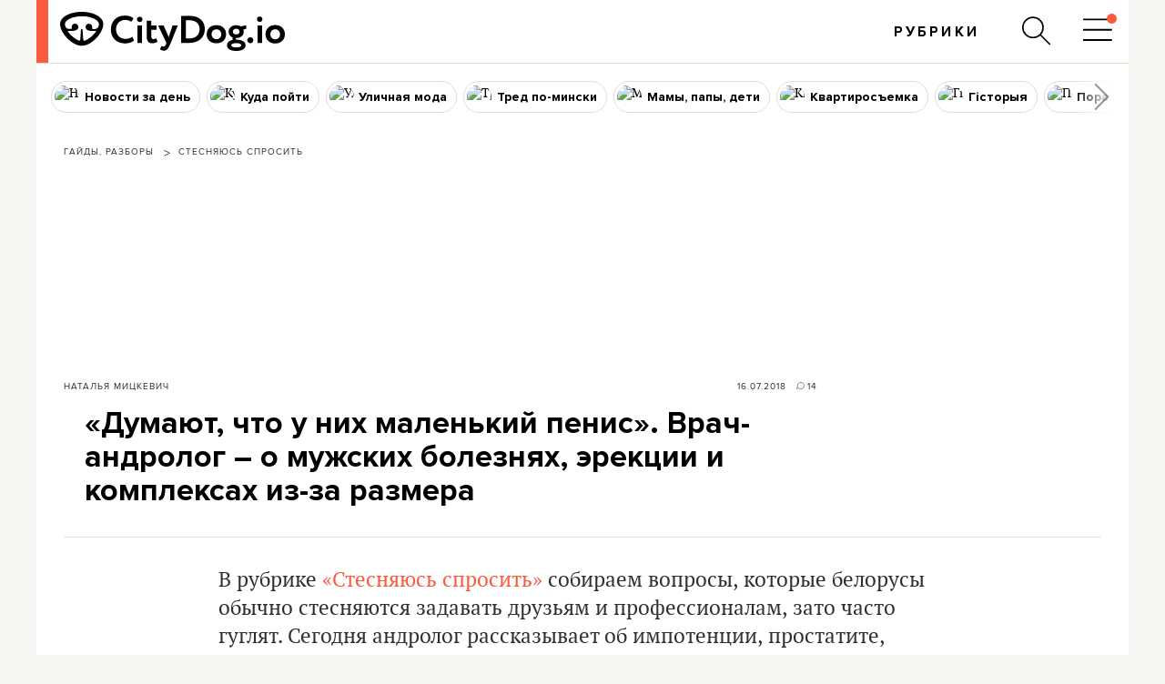

--- FILE ---
content_type: text/html; charset=UTF-8
request_url: https://citydog.io/post/stesniajus-androlog/
body_size: 84853
content:
<!DOCTYPE HTML><html
lang="ru"><head><meta
charset="UTF-8"><title>«Думают, что у них маленький пенис». Врач-андролог – о мужских болезнях, эрекции и комплексах из-за размера - CityDog.io</title><meta
name="keywords" content="" ><meta
name="description" content="" ><meta
property="og:image" content="https://stat2.city-dog.by/content/_posts/soc_pic_tmp/14011.jpg?1531732440" ><meta
property="og:title" content="«Думают, что у них маленький пенис». Врач-андролог – о мужских болезнях, эрекции и комплексах из-за размера" ><meta
property="og:description" content="" ><meta
property="og:url" content="https://citydog.io/post/stesniajus-androlog/"><meta
property="og:type" content="article"><meta
property="og:image:width" content="1200" /><meta
property="og:image:height" content="630" /><meta
property="og:image:type" content="image/jpeg" /><meta
property="fb:app_id" content="374494082616548" /><meta
name="twitter:card" content="summary_large_image"><meta
name="twitter:creator" content="@citydog_by"><meta
name="twitter:site" content="@citydog_by"><meta
name="twitter:description" content=""><meta
name="twitter:title" content="«Думают, что у них маленький пенис». Врач-андролог – о мужских болезнях, эрекции и комплексах из-за размера"><meta
name="twitter:image" content="https://stat2.city-dog.by/content/_posts/soc_pic_tmp/14011.jpg?1531732440"><link
rel="canonical" href="https://citydog.io/post/stesniajus-androlog/" /><link
rel="amphtml" href="https://citydog.io/post/stesniajus-androlog/amp/" /><meta
content="width=device-width, initial-scale=1" name="viewport"><meta
name="HandheldFriendly" content="true"><meta
name="MobileOptimized" content="320"><meta
itemprop="identifier" content="14011"><link
rel="preconnect" href="https://stat2.city-dog.by"><link
rel="preconnect" href="https://cdnjs.cloudflare.com"><link
rel="icon" type="image/png" sizes="32x32" href="https://stat2.city-dog.by/favicon-32.png"><link
rel="icon" type="image/png" sizes="16x16" href="https://stat2.city-dog.by/favicon-16.png"><link
rel="shortcut icon" type="image/png" sizes="136x136" href="https://stat2.city-dog.by/favicon-136x136.png"><link
type="image/x-icon" rel="shortcut icon" href="https://stat2.city-dog.by/favicon.ico"><link
rel="apple-touch-icon" sizes="128x128" href="https://stat2.city-dog.by/apple-touch-icon-152x152.png"><link
rel="icon" sizes="192x192" href="https://stat2.city-dog.by/apple-touch-icon-152x152.png">
 <script>(function(w,d,s,l,i){w[l]=w[l]||[];w[l].push({'gtm.start':
new Date().getTime(),event:'gtm.js'});var f=d.getElementsByTagName(s)[0],
j=d.createElement(s),dl=l!='dataLayer'?'&l='+l:'';j.async=true;j.src=
'https://www.googletagmanager.com/gtm.js?id='+i+dl;f.parentNode.insertBefore(j,f);
})(window,document,'script','dataLayer','GTM-P8L4JJG');</script>  <script>if( location.hostname.indexOf('cloudfront.net') !== -1) {
    window.dataLayer = window.dataLayer || []; function gtag(){dataLayer.push(arguments);} gtag('js', new Date()); gtag('config', 'AW-11033433247');
  }</script> <link
href="/css/v3.3/common_v3.3.css?r=194" rel="stylesheet" type="text/css"><link
href="/css/v3.3/common_minsk_v3.3.css?r=194" rel="stylesheet" type="text/css"><link
href="/css/v3.3/new-posts_v3.3.css?r=194" rel="stylesheet" type="text/css"><link
href="/css/v3.3/post_content_v3.3.css?r=194" rel="stylesheet" type="text/css"><link
href="/css/v3.3/post_content_minsk_v3.3.css?r=194" rel="stylesheet" type="text/css"> <script type="text/javascript" src="/js/jquery-3.6.0.min.js?r=194"></script> <script>CD_settings = {
    datepicker_region:"ru",
    gmap_center_lat:53.90,
    gmap_center_long:27.56,
    map_on_demand:false,
    gmap_key:"AIzaSyBePaY16d7ANbfsz_D3zR7qsJmMi9dISB8",
    ymap_close_button:false,
    ymap_key:"8959fba3-f5f0-4913-887a-0f1268e495a0",
    map_type:"yandex",
    disable_soc_stat:true,
    api_site:"https://api.city-dog.by/",
    site_url:"https://citydog.io/"
    }</script> <script type="text/javascript" src="/js/actions_2024.js?r=194"></script> <script>window.dataLayer = window.dataLayer || [];window.dataLayer.push([{"event":"pageVew"},{"page":{"page_id":14011,"page_language":"ru","page_type":"article"}},[{"content":{"content_category":"\u0413\u0430\u0439\u0434\u044b, \u0440\u0430\u0437\u0431\u043e\u0440\u044b | \u0421\u0442\u0435\u0441\u043d\u044f\u044e\u0441\u044c \u0441\u043f\u0440\u043e\u0441\u0438\u0442\u044c","content_author":"\u041d\u0430\u0442\u0430\u043b\u044c\u044f \u041c\u0438\u0446\u043a\u0435\u0432\u0438\u0447","content_published":"16.07.2018 12:14:00"}}]]);cd_dataLayer_page_data = {"page":{"page_id":14011,"page_language":"ru","page_type":"article"}};cd_dataLayer_content_data = [{"content":{"content_category":"\u0413\u0430\u0439\u0434\u044b, \u0440\u0430\u0437\u0431\u043e\u0440\u044b | \u0421\u0442\u0435\u0441\u043d\u044f\u044e\u0441\u044c \u0441\u043f\u0440\u043e\u0441\u0438\u0442\u044c","content_author":"\u041d\u0430\u0442\u0430\u043b\u044c\u044f \u041c\u0438\u0446\u043a\u0435\u0432\u0438\u0447","content_published":"16.07.2018 12:14:00"}}];</script>  <script>!function(f,b,e,v,n,t,s)
  {if(f.fbq)return;n=f.fbq=function(){n.callMethod?
  n.callMethod.apply(n,arguments):n.queue.push(arguments)};
  if(!f._fbq)f._fbq=n;n.push=n;n.loaded=!0;n.version='2.0';
  n.queue=[];t=b.createElement(e);t.async=!0;
  t.src=v;s=b.getElementsByTagName(e)[0];
  s.parentNode.insertBefore(t,s)}(window, document,'script',
  'https://connect.facebook.net/en_US/fbevents.js');
  fbq('init', '1304792193390900');
  fbq('track', 'PageView');</script> <noscript>
<img
height="1" width="1" style="display:none"
src="https://www.facebook.com/tr?id=1304792193390900&ev=PageView&noscript=1"/>
</noscript><meta
name="facebook-domain-verification" content="s0t36pz9znw8qidahfdcblmabkam1u" /><script async src="https://securepubads.g.doubleclick.net/tag/js/gpt.js"></script><script>window.googletag = window.googletag || {cmd: []};</script> <script>if (location.hostname.indexOf("cloudfront.net") !== -1) gtag("event", "conversion", {"send_to": "AW-11033433247/2JP5CMzpj9cYEJ-pk40p"});</script><script type="application/ld+json">{"@context":"https:\/\/schema.org","@type":"Organization","name":"CityDog.io","legalName":"CityDog Media","url":"https:\/\/citydog.io\/","sameAs":["https:\/\/www.facebook.com\/CityDog.io","https:\/\/www.instagram.com\/citydog_by\/","https:\/\/telegram.me\/citydogby","https:\/\/www.tiktok.com\/@citydog_by","https:\/\/twitter.com\/citydog_by","https:\/\/www.youtube.com\/channel\/UCVfmbfB38slkRXY9dojDDDQ","https:\/\/vk.com\/citydog","https:\/\/citydog.io\/rss\/"],"foundingDate":2012,"logo":{"@type":"ImageObject","url":"https:\/\/stat2.city-dog.by\/images2022\/citydog_logo_2022.svg","width":239,"height":42},"contactPoint":{"@type":"ContactPoint","email":"editor@citydog.io","contactType":"headquarters","areaServed":"BY","availableLanguage":["ru-BY","be-BY"]}}</script><script type="application/ld+json">{"@context":"https:\/\/schema.org","@type":"NewsMediaOrganization","name":"CityDog.io","legalName":"CityDog Media","url":"https:\/\/citydog.io\/","sameAs":["https:\/\/www.facebook.com\/CityDog.io","https:\/\/www.instagram.com\/citydog_by\/","https:\/\/telegram.me\/citydogby","https:\/\/www.tiktok.com\/@citydog_by","https:\/\/twitter.com\/citydog_by","https:\/\/www.youtube.com\/channel\/UCVfmbfB38slkRXY9dojDDDQ","https:\/\/vk.com\/citydog","https:\/\/citydog.io\/rss\/"],"foundingDate":2012,"logo":{"@type":"ImageObject","url":"https:\/\/stat2.city-dog.by\/images2022\/citydog_logo_2022.svg","width":239,"height":42},"contactPoint":{"@type":"ContactPoint","email":"editor@citydog.io","contactType":"headquarters","areaServed":"BY","availableLanguage":["ru-BY","be-BY"]}}</script><script type="application/ld+json">{
  "@context": "http://schema.org",
  "@type": "WebSite",
  "name": "CityDog.io",
  "url": "https://citydog.io/",
  "potentialAction": {
    "@type": "SearchAction",
    "target": "https://citydog.io/search/?q={search_term_string}",
    "query-input": "required name=search_term_string"
  }
}</script> <script async src="https://pagead2.googlesyndication.com/pagead/js/adsbygoogle.js?client=ca-pub-7896939616308205" crossorigin="anonymous" data-overlays="top"></script> <script>if (window.location.href.indexOf("citydog.io") === -1) {
     document.addEventListener("DOMContentLoaded", function() {
          document.body.classList.add("no-google-banners");
     });
}</script> <style>.no-google-banners .ad-container{display:none !important}.no-google-banners
.adsbygoogle{display:none !important}.ad-container{overflow:hidden;max-width:100%;width:100%;margin:20px
auto 50px;margin:0
auto 50px;padding:15px;background-color:#f8f8f8;text-align:center}@media (max-width: 499px){.ad-container{padding:15px
0 0;margin:2px
auto 35px}}.ad-container:before{_content:"ПРОДОЛЖЕНИЕ ПОСЛЕ РЕКЛАМЫ";content:"Кликните по баннеру, помогите нам заработать. И читайте продолжение ниже.";font:11px sans-serif;display:block;color:#999;text-align:center;margin-bottom:10px;padding:0
5px}._wrapper ins.adsbygoogle[data-ad-status="unfilled"]{display:none !important}._ad-container ins.adsbygoogle:empty,
._ad-container iframe[id^="google_ads_iframe"]:not([width]):not([height]){display:none !important}_ins.adsbygoogle[data-ad-status="unfilled"]{display:none !important}ins.adsbygoogle[data-anchor-status="dismissed"]{_display:none !important;opacity:0.5 !important}</style> <script type="text/javascript">var id_post = "14011";
            CD_settings.current_post_id = "14011";</script> <link
rel="preload" as="style" href="https://stat2.city-dog.by/content/_posts/5b4c776779ccc.jpg"> <script type="application/ld+json">{"@context":"http:\/\/schema.org","@type":"NewsArticle","url":"https:\/\/citydog.io\/post\/stesniajus-androlog\/","mainEntityOfPage":{"@type":"WebPage","@id":"https:\/\/citydog.io\/post\/stesniajus-androlog\/"},"headline":"\u00ab\u0414\u0443\u043c\u0430\u044e\u0442, \u0447\u0442\u043e \u0443 \u043d\u0438\u0445 \u043c\u0430\u043b\u0435\u043d\u044c\u043a\u0438\u0439 \u043f\u0435\u043d\u0438\u0441\u00bb. \u0412\u0440\u0430\u0447-\u0430\u043d\u0434\u0440\u043e\u043b\u043e\u0433 \u2013 \u043e \u043c\u0443\u0436\u0441\u043a\u0438\u0445 \u0431\u043e\u043b\u0435\u0437\u043d\u044f\u0445, \u044d\u0440\u0435\u043a\u0446\u0438\u0438 \u0438 \u043a\u043e\u043c\u043f\u043b\u0435\u043a\u0441\u0430\u0445 \u0438\u0437-\u0437\u0430 \u0440\u0430\u0437\u043c\u0435\u0440\u0430","name":"\u00ab\u0414\u0443\u043c\u0430\u044e\u0442, \u0447\u0442\u043e \u0443 \u043d\u0438\u0445 \u043c\u0430\u043b\u0435\u043d\u044c\u043a\u0438\u0439 \u043f\u0435\u043d\u0438\u0441\u00bb. \u0412\u0440\u0430\u0447-\u0430\u043d\u0434\u0440\u043e\u043b\u043e\u0433 \u2013 \u043e \u043c\u0443\u0436\u0441\u043a\u0438\u0445 \u0431\u043e\u043b\u0435\u0437\u043d\u044f\u0445, \u044d\u0440\u0435\u043a\u0446\u0438\u0438 \u0438 \u043a\u043e\u043c\u043f\u043b\u0435\u043a\u0441\u0430\u0445 \u0438\u0437-\u0437\u0430 \u0440\u0430\u0437\u043c\u0435\u0440\u0430","image":"https:\/\/stat2.city-dog.by\/content\/_posts\/5b4c776779ccc.jpg","datePublished":"2018-07-16T12:14:00+03:00","dateModified":"2018-07-16T12:14:00+03:00","publisher":{"@type":"Organization","name":"CityDog Media","logo":{"@type":"ImageObject","url":"https:\/\/citydog.io\/images\/1024x1024.png"}},"description":"\u0412 \u0440\u0443\u0431\u0440\u0438\u043a\u0435 &laquo;\u0421\u0442\u0435\u0441\u043d\u044f\u044e\u0441\u044c \u0441\u043f\u0440\u043e\u0441\u0438\u0442\u044c&raquo; \u0441\u043e\u0431\u0438\u0440\u0430\u0435\u043c \u0432\u043e\u043f\u0440\u043e\u0441\u044b, \u043a\u043e\u0442\u043e\u0440\u044b\u0435 \u0431\u0435\u043b\u043e\u0440\u0443\u0441\u044b \u043e\u0431\u044b\u0447\u043d\u043e \u0441\u0442\u0435\u0441\u043d\u044f\u044e\u0442\u0441\u044f \u0437\u0430\u0434\u0430\u0432\u0430\u0442\u044c \u0434\u0440\u0443\u0437\u044c\u044f\u043c \u0438 \u043f\u0440\u043e\u0444\u0435\u0441\u0441\u0438\u043e\u043d\u0430\u043b\u0430\u043c, \u0437\u0430\u0442\u043e \u0447\u0430\u0441\u0442\u043e \u0433\u0443\u0433\u043b\u044f\u0442. \u0421\u0435\u0433\u043e\u0434\u043d\u044f \u0430\u043d\u0434\u0440\u043e\u043b\u043e\u0433 \u0440\u0430\u0441\u0441\u043a\u0430\u0437\u044b\u0432\u0430\u0435\u0442 \u043e\u0431 \u0438\u043c\u043f\u043e\u0442\u0435\u043d\u0446\u0438\u0438, \u043f\u0440\u043e\u0441\u0442\u0430\u0442\u0438\u0442\u0435, \u043c\u0443\u0436\u0441\u043a\u043e\u043c \u0431\u0435\u0441\u043f\u043b\u043e\u0434\u0438\u0438 \u0438 \u043a\u043e\u0440\u043e\u0442\u043a\u043e\u043c \u043f\u043e\u043b\u043e\u0432\u043e\u043c \u0430\u043a\u0442\u0435.","articleBody":"\u0412 \u0440\u0443\u0431\u0440\u0438\u043a\u0435 \u00ab\u0421\u0442\u0435\u0441\u043d\u044f\u044e\u0441\u044c \u0441\u043f\u0440\u043e\u0441\u0438\u0442\u044c\u00bb \u0441\u043e\u0431\u0438\u0440\u0430\u0435\u043c \u0432\u043e\u043f\u0440\u043e\u0441\u044b, \u043a\u043e\u0442\u043e\u0440\u044b\u0435 \u0431\u0435\u043b\u043e\u0440\u0443\u0441\u044b \u043e\u0431\u044b\u0447\u043d\u043e \u0441\u0442\u0435\u0441\u043d\u044f\u044e\u0442\u0441\u044f \u0437\u0430\u0434\u0430\u0432\u0430\u0442\u044c \u0434\u0440\u0443\u0437\u044c\u044f\u043c \u0438 \u043f\u0440\u043e\u0444\u0435\u0441\u0441\u0438\u043e\u043d\u0430\u043b\u0430\u043c, \u0437\u0430\u0442\u043e \u0447\u0430\u0441\u0442\u043e \u0433\u0443\u0433\u043b\u044f\u0442. \u0421\u0435\u0433\u043e\u0434\u043d\u044f \u0430\u043d\u0434\u0440\u043e\u043b\u043e\u0433 \u0440\u0430\u0441\u0441\u043a\u0430\u0437\u044b\u0432\u0430\u0435\u0442 \u043e\u0431 \u0438\u043c\u043f\u043e\u0442\u0435\u043d\u0446\u0438\u0438, \u043f\u0440\u043e\u0441\u0442\u0430\u0442\u0438\u0442\u0435, \u043c\u0443\u0436\u0441\u043a\u043e\u043c \u0431\u0435\u0441\u043f\u043b\u043e\u0434\u0438\u0438 \u0438 \u043a\u043e\u0440\u043e\u0442\u043a\u043e\u043c \u043f\u043e\u043b\u043e\u0432\u043e\u043c \u0430\u043a\u0442\u0435. \u0410\u041b\u0415\u041a\u0421\u0410\u041d\u0414\u0420 \u0411\u0410\u0426\u0415\u041d\u041a\u041e \u0432\u0440\u0430\u0447 \u0443\u0440\u043e\u043b\u043e\u0433-\u0430\u043d\u0434\u0440\u043e\u043b\u043e\u0433 \u0432\u044b\u0441\u0448\u0435\u0439 \u043a\u0430\u0442\u0435\u0433\u043e\u0440\u0438\u0438, @urolog_minsk \u25ba \u041a\u0430\u043a\u0438\u0435 \u0441\u0430\u043c\u044b\u0435 \u0447\u0430\u0441\u0442\u044b\u0435 \u0431\u043e\u043b\u0435\u0437\u043d\u0438 \u043c\u043e\u0447\u0435\u043f\u043e\u043b\u043e\u0432\u043e\u0439 \u0441\u0438\u0441\u0442\u0435\u043c\u044b \u0443 \u043c\u0443\u0436\u0447\u0438\u043d? \u042d\u0442\u043e \u0437\u0430\u0431\u043e\u043b\u0435\u0432\u0430\u043d\u0438\u044f \u043f\u043e\u0447\u0435\u043a, \u043c\u043e\u0447\u0435\u0432\u043e\u0433\u043e \u043f\u0443\u0437\u044b\u0440\u044f, \u043f\u0440\u0435\u0434\u0441\u0442\u0430\u0442\u0435\u043b\u044c\u043d\u043e\u0439 \u0436\u0435\u043b\u0435\u0437\u044b, \u044f\u0438\u0447\u0435\u043a \u0438 \u043f\u043e\u043b\u043e\u0432\u043e\u0433\u043e \u0447\u043b\u0435\u043d\u0430. \u0427\u0430\u0449\u0435 \u0432\u0441\u0435\u0433\u043e \u043f\u0430\u0446\u0438\u0435\u043d\u0442\u044b \u043e\u0431\u0440\u0430\u0449\u0430\u044e\u0442\u0441\u044f \u043a\u043e \u043c\u043d\u0435 \u0441 \u0432\u043e\u0441\u043f\u0430\u043b\u0435\u043d\u0438\u0435\u043c \u0438 \u0430\u0434\u0435\u043d\u043e\u043c\u043e\u0439 \u043f\u0440\u043e\u0441\u0442\u0430\u0442\u044b, \u0444\u0438\u043c\u043e\u0437\u043e\u043c (\u0441\u0443\u0436\u0435\u043d\u0438\u0435\u043c \u043a\u0440\u0430\u0439\u043d\u0435\u0439 \u043f\u043b\u043e\u0442\u0438), \u043f\u0430\u0440\u0430\u0444\u0438\u043c\u043e\u0437\u043e\u043c (\u043e\u0441\u043b\u043e\u0436\u043d\u0435\u043d\u0438\u0435\u043c \u0444\u0438\u043c\u043e\u0437\u0430), \u0431\u0435\u0441\u043f\u043b\u043e\u0434\u0438\u0435\u043c, \u0441\u0435\u043a\u0441\u0443\u0430\u043b\u044c\u043d\u044b\u043c\u0438 \u043d\u0430\u0440\u0443\u0448\u0435\u043d\u0438\u044f\u043c\u0438 \u0438 \u043c\u043e\u0447\u0435\u043a\u0430\u043c\u0435\u043d\u043d\u043e\u0439 \u0431\u043e\u043b\u0435\u0437\u043d\u044c\u044e. \u25ba \u041f\u043e\u0447\u0435\u043c\u0443 \u043e\u043d\u0438 \u0440\u0430\u0437\u0432\u0438\u0432\u0430\u044e\u0442\u0441\u044f? \u0418\u0437-\u0437\u0430 \u043f\u0435\u0440\u0435\u043e\u0445\u043b\u0430\u0436\u0434\u0435\u043d\u0438\u044f, \u043d\u0435\u0441\u043e\u0431\u043b\u044e\u0434\u0435\u043d\u0438\u044f \u0437\u0434\u043e\u0440\u043e\u0432\u043e\u0433\u043e \u043e\u0431\u0440\u0430\u0437\u0430 \u0436\u0438\u0437\u043d\u0438, \u0437\u043b\u043e\u0443\u043f\u043e\u0442\u0440\u0435\u0431\u043b\u0435\u043d\u0438\u044f \u0430\u043b\u043a\u043e\u0433\u043e\u043b\u0435\u043c, \u043a\u0443\u0440\u0435\u043d\u0438\u044f, \u043c\u0430\u043b\u043e\u043f\u043e\u0434\u0432\u0438\u0436\u043d\u043e\u0433\u043e \u043e\u0431\u0440\u0430\u0437\u0430 \u0436\u0438\u0437\u043d\u0438. \u0417\u0430\u0431\u043e\u043b\u0435\u0432\u0430\u043d\u0438\u044f, \u043a\u043e\u0442\u043e\u0440\u044b\u0435 \u0441\u0432\u044f\u0437\u0430\u043d\u044b \u0441 \u0438\u043d\u0444\u0435\u043a\u0446\u0438\u044f\u043c\u0438, \u043f\u0435\u0440\u0435\u0434\u0430\u044e\u0449\u0438\u043c\u0438\u0441\u044f \u043f\u043e\u043b\u043e\u0432\u044b\u043c \u043f\u0443\u0442\u0435\u043c, \u0432\u043e\u0437\u043d\u0438\u043a\u0430\u044e\u0442, \u0435\u0441\u0442\u0435\u0441\u0442\u0432\u0435\u043d\u043d\u043e, \u0438\u0437-\u0437\u0430 \u0442\u043e\u0433\u043e, \u0447\u0442\u043e \u043b\u044e\u0434\u0438 \u043d\u0435 \u043f\u0440\u0435\u0434\u043e\u0445\u0440\u0430\u043d\u044f\u044e\u0442\u0441\u044f. \u0421\u0435\u043a\u0441\u0443\u0430\u043b\u044c\u043d\u044b\u0435 \u043d\u0430\u0440\u0443\u0448\u0435\u043d\u0438\u044f \u0447\u0430\u0449\u0435 \u0432\u0441\u0435\u0433\u043e \u0431\u044b\u0432\u0430\u044e\u0442 \u0438\u0437-\u0437\u0430 \u0441\u0442\u0440\u0435\u0441\u0441\u043e\u0432, \u0442\u0440\u0430\u0432\u043c, \u043f\u0440\u043e\u0431\u043b\u0435\u043c \u0441 \u0441\u043e\u0441\u0443\u0434\u0430\u043c\u0438 \u0438 \u0433\u043e\u0440\u043c\u043e\u043d\u0430\u043b\u044c\u043d\u044b\u043c\u0438 \u0438\u0437\u043c\u0435\u043d\u0435\u043d\u0438\u044f\u043c\u0438. \u25ba \u041f\u043e\u0447\u0435\u043c\u0443 \u0443 \u043c\u0443\u0436\u0447\u0438\u043d\u044b \u043d\u0435 \u0440\u0430\u0441\u0442\u0435\u0442 \u0431\u043e\u0440\u043e\u0434\u0430? \u041e\u043f\u044f\u0442\u044c \u0436\u0435, \u0434\u0435\u043b\u043e \u0432 \u0433\u043e\u0440\u043c\u043e\u043d\u0430\u043b\u044c\u043d\u043e\u043c \u0444\u043e\u043d\u0435, \u0432\u0441\u0435 \u0443\u043f\u0438\u0440\u0430\u0435\u0442\u0441\u044f \u0432 \u0438\u0445 \u0443\u0440\u043e\u0432\u0435\u043d\u044c. \u041f\u0440\u0438\u0447\u0438\u043d\u043e\u0439 \u043c\u043e\u0433\u0443\u0442 \u0431\u044b\u0442\u044c \u0438 \u043f\u043e\u043b\u043e\u0432\u044b\u0435 \u0433\u043e\u0440\u043c\u043e\u043d\u044b, \u0438 \u0433\u043e\u0440\u043c\u043e\u043d\u044b \u0449\u0438\u0442\u043e\u0432\u0438\u0434\u043d\u043e\u0439 \u0436\u0435\u043b\u0435\u0437\u044b. \u0414\u043b\u044f \u043c\u0443\u0436\u0447\u0438\u043d \u043d\u0435 \u043c\u043e\u0436\u0435\u0442 \u0431\u044b\u0442\u044c \u043d\u043e\u0440\u043c\u043e\u0439 \u043e\u0442\u0441\u0443\u0442\u0441\u0442\u0432\u0438\u0435 \u0432\u043e\u043b\u043e\u0441 \u043d\u0430 \u043b\u0438\u0446\u0435. \u041d\u0430\u0434\u043e \u0441\u043a\u0430\u0437\u0430\u0442\u044c, \u0447\u0442\u043e \u0438\u043d\u043e\u0433\u0434\u0430 \u0443 \u043c\u0443\u0436\u0447\u0438\u043d \u043c\u043e\u0433\u0443\u0442 \u043d\u0435 \u0440\u0430\u0441\u0442\u0438 \u0438 \u0434\u0430\u0436\u0435 \u0432\u044b\u043f\u0430\u0434\u0430\u0442\u044c \u0432\u043e\u043b\u043e\u0441\u044b \u0432 \u0441\u043b\u0443\u0447\u0430\u044f\u0445 \u0434\u0435\u0444\u0438\u0446\u0438\u0442\u043d\u044b\u0445 \u0441\u043e\u0441\u0442\u043e\u044f\u043d\u0438\u0439: \u043d\u0435\u0445\u0432\u0430\u0442\u043a\u0438 \u0436\u0435\u043b\u0435\u0437\u0430 \u0432 \u043e\u0440\u0433\u0430\u043d\u0438\u0437\u043c\u0435, \u043f\u0440\u0438 \u0430\u0443\u0442\u043e\u0438\u043c\u043c\u0443\u043d\u043d\u044b\u0445 \u0437\u0430\u0431\u043e\u043b\u0435\u0432\u0430\u043d\u0438\u044f\u0445, \u0441\u0438\u043b\u044c\u043d\u044b\u0445 \u0441\u0442\u0440\u0435\u0441\u0441\u0430\u0445, \u043d\u0435\u043f\u0440\u0430\u0432\u0438\u043b\u044c\u043d\u043e\u043c \u043f\u0438\u0442\u0430\u043d\u0438\u0438, \u0432\u0440\u0435\u0434\u043d\u044b\u0445 \u043f\u0440\u0438\u0432\u044b\u0447\u043a\u0430\u0445, \u043a\u043e\u0442\u043e\u0440\u044b\u0435 \u043f\u0440\u0438\u0432\u043e\u0434\u044f\u0442 \u043a \u0441\u043f\u0430\u0437\u043c\u0443 \u043c\u0435\u043b\u043a\u0438\u0445 \u043a\u0430\u043f\u0438\u043b\u043b\u044f\u0440\u043e\u0432. \u041d\u0430 \u0441\u0430\u043c\u043e\u043c \u0434\u0435\u043b\u0435 \u043f\u0440\u0438\u0447\u0438\u043d \u043c\u043e\u0436\u0435\u0442 \u0431\u044b\u0442\u044c \u043e\u0447\u0435\u043d\u044c \u043c\u043d\u043e\u0433\u043e, \u0438 \u044d\u0442\u043e \u043a\u0430\u0441\u0430\u0435\u0442\u0441\u044f \u0432\u043e\u043b\u043e\u0441 \u043d\u0435 \u0442\u043e\u043b\u044c\u043a\u043e \u043d\u0430 \u0433\u043e\u043b\u043e\u0432\u0435 \u0438 \u0431\u043e\u0440\u043e\u0434\u0435. \u041e\u0440\u0433\u0430\u043d\u0438\u0437\u043c \u043d\u0443\u0436\u043d\u043e \u0440\u0430\u0441\u0441\u043c\u0430\u0442\u0440\u0438\u0432\u0430\u0442\u044c \u043a\u0430\u043a \u0446\u0435\u043b\u043e\u0441\u0442\u043d\u0443\u044e \u0441\u0442\u0440\u0443\u043a\u0442\u0443\u0440\u0443. \u25ba \u041a\u0430\u043a\u0438\u0435 \u0431\u043e\u043b\u0435\u0437\u043d\u0438 \u0437\u0430\u0432\u0438\u0441\u044f\u0442 \u043e\u0442 \u0432\u043e\u0437\u0440\u0430\u0441\u0442\u0430? \u0414\u043e 10 \u043b\u0435\u0442 \u0432\u043e\u0437\u043d\u0438\u043a\u0430\u044e\u0442 \u0437\u0430\u0431\u043e\u043b\u0435\u0432\u0430\u043d\u0438\u044f, \u0441\u0432\u044f\u0437\u0430\u043d\u043d\u044b\u0435 \u0441 \u0442\u0435\u043c, \u043a\u0430\u043a \u043f\u0440\u043e\u0445\u043e\u0434\u0438\u043b \u0432\u043d\u0443\u0442\u0440\u0438\u0443\u0442\u0440\u043e\u0431\u043d\u044b\u0439 \u043f\u0435\u0440\u0438\u043e\u0434: \u043d\u0430\u043f\u0440\u0438\u043c\u0435\u0440, \u043a\u0440\u0438\u043f\u0442\u043e\u0440\u0445\u0438\u0437\u043c (\u043d\u0435\u043e\u043f\u0443\u0449\u0435\u043d\u0438\u0435 \u044f\u0438\u0447\u043a\u0430 \u0432 \u043c\u043e\u0448\u043e\u043d\u043a\u0443), \u0444\u0438\u043c\u043e\u0437, \u0430\u043d\u043e\u043c\u0430\u043b\u0438\u0438 \u043f\u043e\u0447\u0435\u043a \u0438\u043b\u0438 \u043c\u043e\u0447\u0435\u0438\u0441\u043f\u0443\u0441\u043a\u0430\u0442\u0435\u043b\u044c\u043d\u043e\u0433\u043e \u043a\u0430\u043d\u0430\u043b\u0430. \u041f\u043e\u0441\u043b\u0435 10 \u043b\u0435\u0442, \u0432 \u043f\u0435\u0440\u0438\u043e\u0434 \u043f\u043e\u043b\u043e\u0432\u043e\u0433\u043e \u0441\u043e\u0437\u0440\u0435\u0432\u0430\u043d\u0438\u044f, \u043c\u043e\u0436\u0435\u0442 \u0440\u0430\u0437\u0432\u0438\u0442\u044c\u0441\u044f \u0432\u0430\u0440\u0438\u043a\u043e\u0446\u0435\u043b\u0435 (\u0440\u0430\u0441\u0448\u0438\u0440\u0435\u043d\u0438\u0435 \u0432\u0435\u043d \u0441\u0435\u043c\u0435\u043d\u043d\u043e\u0433\u043e \u043a\u0430\u043d\u0430\u0442\u0438\u043a\u0430), \u043f\u043e\u0432\u044b\u0448\u0430\u0435\u0442\u0441\u044f \u0440\u0438\u0441\u043a \u0442\u0440\u0430\u0432\u043c\u0438\u0440\u043e\u0432\u0430\u043d\u0438\u044f \u043c\u043e\u0448\u043e\u043d\u043a\u0438 \u0438 \u043f\u043e\u043b\u043e\u0432\u043e\u0433\u043e \u0447\u043b\u0435\u043d\u0430 \u0432\u043e \u0432\u0440\u0435\u043c\u044f \u043f\u043e\u0434\u0432\u0438\u0436\u043d\u044b\u0445 \u0438\u0433\u0440, \u0437\u0430\u043d\u044f\u0442\u0438\u0439 \u0441\u043f\u043e\u0440\u0442\u043e\u043c \u0438 \u0442.\u0434. \u0412 \u0431\u043e\u043b\u0435\u0435 \u0437\u0440\u0435\u043b\u043e\u043c \u0432\u043e\u0437\u0440\u0430\u0441\u0442\u0435, \u0432 20\u201330 \u043b\u0435\u0442, \u043a\u043e\u0433\u0434\u0430 \u043c\u0443\u0436\u0447\u0438\u043d\u044b \u043d\u0430\u0438\u0431\u043e\u043b\u0435\u0435 \u0441\u0435\u043a\u0441\u0443\u0430\u043b\u044c\u043d\u043e \u0430\u043a\u0442\u0438\u0432\u043d\u044b, \u0441\u0430\u043c\u044b\u043c\u0438 \u0447\u0430\u0441\u0442\u044b\u043c\u0438 \u0441\u0442\u0430\u043d\u043e\u0432\u044f\u0442\u0441\u044f \u0437\u0430\u0431\u043e\u043b\u0435\u0432\u0430\u043d\u0438\u044f, \u043f\u0435\u0440\u0435\u0434\u0430\u044e\u0449\u0438\u0435\u0441\u044f \u043f\u043e\u043b\u043e\u0432\u044b\u043c \u043f\u0443\u0442\u0435\u043c, \u0438 \u0441\u0435\u043a\u0441\u0443\u0430\u043b\u044c\u043d\u044b\u0435 \u043d\u0430\u0440\u0443\u0448\u0435\u043d\u0438\u044f. \u041f\u043e\u0441\u043b\u0435 40 \u043b\u0435\u0442 \u043d\u0430\u0447\u0438\u043d\u0430\u044e\u0442 \u0440\u0430\u0437\u0432\u0438\u0432\u0430\u0442\u044c\u0441\u044f \u0432\u043e\u0437\u0440\u0430\u0441\u0442\u043d\u044b\u0435 \u0431\u043e\u043b\u0435\u0437\u043d\u0438: \u0430\u0434\u0435\u043d\u043e\u043c\u0430 (\u0434\u043e\u0431\u0440\u043e\u043a\u0430\u0447\u0435\u0441\u0442\u0432\u0435\u043d\u043d\u0430\u044f \u043e\u043f\u0443\u0445\u043e\u043b\u044c) \u043f\u0440\u043e\u0441\u0442\u0430\u0442\u044b, \u0440\u0430\u043a \u043f\u0440\u0435\u0434\u0441\u0442\u0430\u0442\u0435\u043b\u044c\u043d\u043e\u0439 \u0436\u0435\u043b\u0435\u0437\u044b. \u0418 \u0447\u0435\u043c \u0441\u0442\u0430\u0440\u0448\u0435 \u043c\u0443\u0436\u0447\u0438\u043d\u0430, \u0442\u0435\u043c \u0431\u043e\u043b\u044c\u0448\u0435 \u0443 \u043d\u0435\u0433\u043e \u0448\u0430\u043d\u0441\u043e\u0432 \u0432\u0441\u0442\u0440\u0435\u0442\u0438\u0442\u044c\u0441\u044f \u0441 \u0443\u0440\u043e\u043b\u043e\u0433\u043e\u043c \u0438\u0437-\u0437\u0430 \u044d\u0442\u0438\u0445 \u043f\u0430\u0442\u043e\u043b\u043e\u0433\u0438\u0439. \u25ba \u041a\u0442\u043e \u0431\u043e\u043b\u044c\u0448\u0435 \u0432\u0441\u0435\u0433\u043e \u0440\u0438\u0441\u043a\u0443\u0435\u0442 \u0437\u0430\u0431\u043e\u043b\u0435\u0442\u044c \u0432 \u0437\u0440\u0435\u043b\u043e\u043c \u0432\u043e\u0437\u0440\u0430\u0441\u0442\u0435? \u041c\u0443\u0436\u0447\u0438\u043d\u044b, \u043a\u043e\u0442\u043e\u0440\u044b\u0435 \u043d\u0435 \u0441\u043e\u0431\u043b\u044e\u0434\u0430\u044e\u0442 \u0437\u0434\u043e\u0440\u043e\u0432\u044b\u0439 \u043e\u0431\u0440\u0430\u0437 \u0436\u0438\u0437\u043d\u0438 \u0438 \u043f\u0440\u0430\u0432\u0438\u043b\u044c\u043d\u044b\u0439 \u0440\u0430\u0446\u0438\u043e\u043d \u043f\u0438\u0442\u0430\u043d\u0438\u044f, \u043c\u0430\u043b\u043e \u0434\u0432\u0438\u0433\u0430\u044e\u0442\u0441\u044f \u0438 \u0438\u043c\u0435\u044e\u0442 \u0441\u043e\u043f\u0443\u0442\u0441\u0442\u0432\u0443\u044e\u0449\u0438\u0435 \u0437\u0430\u0431\u043e\u043b\u0435\u0432\u0430\u043d\u0438\u044f: \u043d\u0430\u043f\u0440\u0438\u043c\u0435\u0440, \u0441\u0430\u0445\u0430\u0440\u043d\u044b\u0439 \u0434\u0438\u0430\u0431\u0435\u0442 \u0438\u043b\u0438 \u0430\u0440\u0442\u0435\u0440\u0438\u0430\u043b\u044c\u043d\u0443\u044e \u0433\u0438\u043f\u0435\u0440\u0442\u0435\u043d\u0437\u0438\u044e. \u25ba \u041a\u0430\u043a \u043f\u043e\u043d\u044f\u0442\u044c, \u0447\u0442\u043e \u0443 \u043c\u0435\u043d\u044f \u043f\u0440\u043e\u0441\u0442\u0430\u0442\u0438\u0442? \u041d\u0430\u0438\u0431\u043e\u043b\u0435\u0435 \u0447\u0430\u0441\u0442\u044b\u0435 \u0441\u0438\u043c\u043f\u0442\u043e\u043c\u044b, \u043a\u043e\u0442\u043e\u0440\u044b\u0435 \u0437\u0430\u0441\u0442\u0430\u0432\u043b\u044f\u044e\u0442 \u043c\u0443\u0436\u0447\u0438\u043d\u0443 \u0438\u0434\u0442\u0438 \u043a \u0432\u0440\u0430\u0447\u0443 \u0432\u043d\u0435 \u0437\u0430\u0432\u0438\u0441\u0438\u043c\u043e\u0441\u0442\u0438 \u043e\u0442 \u0432\u043e\u0437\u0440\u0430\u0441\u0442\u0430, \u2013 \u0447\u0430\u0441\u0442\u044b\u0435 \u043c\u043e\u0447\u0435\u0438\u0441\u043f\u0443\u0441\u043a\u0430\u043d\u0438\u044f \u0434\u043d\u0435\u043c \u0438 \u043d\u043e\u0447\u044c\u044e, \u0437\u0430\u0442\u0440\u0443\u0434\u043d\u0435\u043d\u043d\u043e\u0435 \u043c\u043e\u0447\u0435\u0438\u0441\u043f\u0443\u0441\u043a\u0430\u043d\u0438\u0435 \u0438 \u0431\u043e\u043b\u044c \u0432\u043e \u0432\u0440\u0435\u043c\u044f \u043d\u0435\u0433\u043e, \u043f\u043e\u044f\u0432\u043b\u0435\u043d\u0438\u0435 \u043a\u0440\u043e\u0432\u0438 \u0432 \u043c\u043e\u0447\u0435 \u0438 \u0441\u043f\u0435\u0440\u043c\u0435. \u0415\u0449\u0435 \u043e\u0434\u0438\u043d \u0441\u0438\u043c\u043f\u0442\u043e\u043c, \u043d\u043e \u043d\u0435 \u0441\u0430\u043c\u044b\u0439 \u0433\u043b\u0430\u0432\u043d\u044b\u0439, \u2013 \u0441\u0435\u043a\u0441\u0443\u0430\u043b\u044c\u043d\u044b\u0435 \u043d\u0430\u0440\u0443\u0448\u0435\u043d\u0438\u044f, \u043d\u0430\u043f\u0440\u0438\u043c\u0435\u0440 \u044d\u0440\u0435\u043a\u0442\u0438\u043b\u044c\u043d\u0430\u044f \u0434\u0438\u0441\u0444\u0443\u043d\u043a\u0446\u0438\u044f. \u25ba \u0412 \u043a\u0430\u043a\u043e\u043c \u0432\u043e\u0437\u0440\u0430\u0441\u0442\u0435 \u043c\u0443\u0436\u0447\u0438\u043d\u044b \u0447\u0430\u0449\u0435 \u0432\u0441\u0435\u0433\u043e \u0431\u043e\u043b\u0435\u044e\u0442 \u043f\u0440\u043e\u0441\u0442\u0430\u0442\u0438\u0442\u043e\u043c? \u0412\u043e\u0441\u043f\u0430\u043b\u0435\u043d\u0438\u0435 \u043f\u0440\u0435\u0434\u0441\u0442\u0430\u0442\u0435\u043b\u044c\u043d\u043e\u0439 \u0436\u0435\u043b\u0435\u0437\u044b \u2013 \u043d\u0430\u0438\u0431\u043e\u043b\u0435\u0435 \u0447\u0430\u0441\u0442\u043e \u0432\u0441\u0442\u0440\u0435\u0447\u0430\u044e\u0449\u0430\u044f\u0441\u044f \u043f\u0430\u0442\u043e\u043b\u043e\u0433\u0438\u044f \u043d\u0430 \u0430\u043c\u0431\u0443\u043b\u0430\u0442\u043e\u0440\u043d\u043e\u043c \u043f\u0440\u0438\u0435\u043c\u0435, \u0438 \u0433\u0440\u0430\u0434\u0430\u0446\u0438\u044f \u043f\u0430\u0446\u0438\u0435\u043d\u0442\u043e\u0432 \u0441 \u043d\u0435\u0439 \u0441\u043f\u0435\u0446\u0438\u0444\u0438\u0447\u0435\u0441\u043a\u0430\u044f. \u0420\u0430\u043d\u044c\u0448\u0435 \u0441\u0447\u0438\u0442\u0430\u043b\u043e\u0441\u044c, \u0447\u0442\u043e \u044d\u0442\u043e \u043f\u0440\u043e\u0431\u043b\u0435\u043c\u0430 \u043b\u044e\u0434\u0435\u0439 \u0431\u043e\u043b\u0435\u0435 \u0437\u0440\u0435\u043b\u043e\u0433\u043e \u0432\u043e\u0437\u0440\u0430\u0441\u0442\u0430, \u043d\u043e \u0431\u043e\u043b\u0435\u0437\u043d\u044c \u043f\u043e\u043c\u043e\u043b\u043e\u0434\u0435\u043b\u0430: \u0441 \u0441\u0438\u043c\u043f\u0442\u043e\u043c\u0430\u043c\u0438 \u043f\u0440\u043e\u0441\u0442\u0430\u0442\u0438\u0442\u0430 \u043e\u0431\u0440\u0430\u0449\u0430\u044e\u0442\u0441\u044f \u043f\u0430\u0440\u043d\u0438 \u0438 \u0432 20\u201325 \u043b\u0435\u0442. \u25ba \u041f\u043e\u0447\u0435\u043c\u0443 \u043e\u043d \u043f\u043e\u044f\u0432\u043b\u044f\u0435\u0442\u0441\u044f? \u041f\u0435\u0440\u0432\u044b\u0439 \u0438 \u0441\u0430\u043c\u044b\u0439 \u0433\u043b\u0430\u0432\u043d\u044b\u0439 \u0444\u0430\u043a\u0442\u043e\u0440 \u2013 \u043f\u0435\u0440\u0435\u043e\u0445\u043b\u0430\u0436\u0434\u0435\u043d\u0438\u0435. \u041d\u0430\u043f\u0440\u0438\u043c\u0435\u0440, \u043f\u043e\u0441\u043b\u0435 \u043a\u0440\u0435\u0449\u0435\u043d\u0441\u043a\u0438\u0445 \u043a\u0443\u043f\u0430\u043d\u0438\u0439 \u0432 \u043f\u0440\u043e\u0440\u0443\u0431\u0438 \u0447\u0438\u0441\u043b\u043e \u043f\u0430\u0446\u0438\u0435\u043d\u0442\u043e\u0432 \u0441 \u043f\u0440\u043e\u0441\u0442\u0430\u0442\u0438\u0442\u043e\u043c \u0437\u043d\u0430\u0447\u0438\u0442\u0435\u043b\u044c\u043d\u043e \u0443\u0432\u0435\u043b\u0438\u0447\u0438\u0432\u0430\u0435\u0442\u0441\u044f, \u0430 \u0432\u0441\u0435 \u043f\u043e\u0442\u043e\u043c\u0443, \u0447\u0442\u043e \u043b\u044e\u0434\u0438 \u043d\u0435 \u0440\u0430\u0441\u0441\u0447\u0438\u0442\u044b\u0432\u0430\u044e\u0442 \u0432\u043e\u0437\u043c\u043e\u0436\u043d\u043e\u0441\u0442\u0438 \u0441\u0432\u043e\u0435\u0433\u043e \u043e\u0440\u0433\u0430\u043d\u0438\u0437\u043c\u0430. \u041d\u0435\u0434\u043e\u043b\u0435\u0447\u0435\u043d\u043d\u044b\u0435 \u0438 \u043d\u0435\u0441\u0432\u043e\u0435\u0432\u0440\u0435\u043c\u0435\u043d\u043d\u043e \u0432\u044b\u043b\u0435\u0447\u0435\u043d\u043d\u044b\u0435 \u0418\u041f\u041f\u041f \u0442\u043e\u0436\u0435 \u043c\u043e\u0433\u0443\u0442 \u0441\u0442\u0430\u0442\u044c \u043f\u0440\u0438\u0447\u0438\u043d\u043e\u0439 \u0431\u043e\u043b\u0435\u0437\u043d\u0438. \u0415\u0449\u0435 \u043e\u0434\u0438\u043d \u0444\u0430\u043a\u0442\u043e\u0440 \u2013 \u043d\u0435\u0440\u0435\u0433\u0443\u043b\u044f\u0440\u043d\u0430\u044f \u043f\u043e\u043b\u043e\u0432\u0430\u044f \u0436\u0438\u0437\u043d\u044c. \u0420\u0435\u0433\u0443\u043b\u044f\u0440\u043d\u044b\u0439 \u0441\u0435\u043a\u0441 \u043e\u0431\u0435\u0441\u043f\u0435\u0447\u0438\u0432\u0430\u0435\u0442 \u0437\u0434\u043e\u0440\u043e\u0432\u044c\u0435 \u043f\u0440\u043e\u0441\u0442\u0430\u0442\u044b, \u043f\u043e\u0442\u043e\u043c\u0443 \u0447\u0442\u043e \u044d\u0442\u043e \u0443\u043b\u0443\u0447\u0448\u0430\u0435\u0442 \u043a\u0440\u043e\u0432\u043e\u0441\u043d\u0430\u0431\u0436\u0435\u043d\u0438\u0435 \u0438 \u0443\u043c\u0435\u043d\u044c\u0448\u0430\u0435\u0442 \u043e\u0442\u0435\u043a \u043f\u0440\u0435\u0434\u0441\u0442\u0430\u0442\u0435\u043b\u044c\u043d\u043e\u0439 \u0436\u0435\u043b\u0435\u0437\u044b. \u041d\u043e \u0438 \u0441\u043b\u0438\u0448\u043a\u043e\u043c \u0431\u043e\u043b\u044c\u0448\u043e\u0435 \u043a\u043e\u043b\u0438\u0447\u0435\u0441\u0442\u0432\u043e \u0441\u0435\u043a\u0441\u0443\u0430\u043b\u044c\u043d\u044b\u0445 \u043a\u043e\u043d\u0442\u0430\u043a\u0442\u043e\u0432 \u0432 \u0442\u0435\u0447\u0435\u043d\u0438\u0435 \u0434\u043d\u044f \u0442\u043e\u0436\u0435 \u043d\u0435\u0433\u0430\u0442\u0438\u0432\u043d\u043e \u0441\u043a\u0430\u0437\u044b\u0432\u0430\u0435\u0442\u0441\u044f \u043d\u0430 \u043f\u0440\u043e\u0441\u0442\u0430\u0442\u0435. \u0427\u0440\u0435\u0437\u043c\u0435\u0440\u043d\u043e\u0435 \u0432\u043e\u0437\u0431\u0443\u0436\u0434\u0435\u043d\u0438\u0435 \u0438 \u043d\u0435\u0440\u0435\u0430\u043b\u0438\u0437\u043e\u0432\u0430\u043d\u043d\u044b\u0435 \u0441\u0435\u043a\u0441\u0443\u0430\u043b\u044c\u043d\u044b\u0435 \u0444\u0430\u043d\u0442\u0430\u0437\u0438\u0438 \u043f\u0440\u0438\u0432\u043e\u0434\u044f\u0442 \u043a \u043e\u0442\u0435\u043a\u0443. \u0412\u0441\u0435\u0433\u043e \u0434\u043e\u043b\u0436\u043d\u043e \u0431\u044b\u0442\u044c \u0432 \u043c\u0435\u0440\u0443. \u0423\u0447\u0435\u043d\u044b\u0435 \u043f\u0440\u043e\u0432\u043e\u0434\u0438\u043b\u0438 \u043d\u0435\u0431\u043e\u043b\u044c\u0448\u043e\u0435 \u0438\u0441\u0441\u043b\u0435\u0434\u043e\u0432\u0430\u043d\u0438\u0435 \u0438 \u043f\u0440\u0438\u0448\u043b\u0438 \u043a \u0442\u0430\u043a\u043e\u043c\u0443 \u0432\u044b\u0432\u043e\u0434\u0443: \u0435\u0441\u043b\u0438 \u043c\u0443\u0436\u0447\u0438\u043d\u0430 \u0440\u0435\u0433\u0443\u043b\u044f\u0440\u043d\u043e \u0437\u0430\u043d\u0438\u043c\u0430\u0435\u0442\u0441\u044f \u0441\u0435\u043a\u0441\u043e\u043c \u043f\u043e\u0441\u043b\u0435 20\u201330 \u043b\u0435\u0442 \u0438 \u0441\u043e\u0445\u0440\u0430\u043d\u044f\u0435\u0442 \u0443\u0440\u043e\u0432\u0435\u043d\u044c \u0444\u0438\u0437\u0438\u0447\u0435\u0441\u043a\u043e\u0439 \u0430\u043a\u0442\u0438\u0432\u043d\u043e\u0441\u0442\u0438, \u0435\u0433\u043e \u0441\u0435\u043a\u0441\u0443\u0430\u043b\u044c\u043d\u043e\u0435 \u0437\u0434\u043e\u0440\u043e\u0432\u044c\u0435 \u0441\u043e\u0445\u0440\u0430\u043d\u044f\u0435\u0442\u0441\u044f \u043d\u0430 \u043e\u0447\u0435\u043d\u044c \u0434\u043e\u043b\u0433\u0438\u0439 \u0441\u0440\u043e\u043a. \u0414\u0432\u0430\u0434\u0446\u0430\u0442\u044c \u043f\u043e\u043b\u043e\u0432\u044b\u0445 \u0430\u043a\u0442\u043e\u0432 \u0432 \u043c\u0435\u0441\u044f\u0446 \u0441\u043d\u0438\u0436\u0430\u044e\u0442 \u0440\u0438\u0441\u043a \u0440\u0430\u0437\u0432\u0438\u0442\u0438\u044f \u0440\u0430\u043a\u0430 \u043f\u0440\u043e\u0441\u0442\u0430\u0442\u044b \u043d\u0430 20\u201330%. \u25ba \u0422\u043e \u0435\u0441\u0442\u044c \u043e\u0431\u044f\u0437\u0430\u0442\u0435\u043b\u044c\u043d\u043e \u0437\u0430\u043d\u0438\u043c\u0430\u0442\u044c\u0441\u044f \u0441\u0435\u043a\u0441\u043e\u043c 20 \u0440\u0430\u0437 \u0432 \u043c\u0435\u0441\u044f\u0446? \u041f\u0430\u0446\u0438\u0435\u043d\u0442\u044b \u0447\u0430\u0441\u0442\u043e \u0441\u043f\u0440\u0430\u0448\u0438\u0432\u0430\u044e\u0442 \u043e \u043f\u0440\u0430\u0432\u0438\u043b\u044c\u043d\u043e\u043c \u043a\u043e\u043b\u0438\u0447\u0435\u0441\u0442\u0432\u0435. \u042f \u0431\u044b \u0441\u043a\u0430\u0437\u0430\u043b \u0442\u0430\u043a: \u0441\u0435\u043a\u0441 \u0434\u043e\u043b\u0436\u0435\u043d \u043f\u0440\u0438\u043d\u043e\u0441\u0438\u0442\u044c \u0443\u0434\u043e\u0432\u043e\u043b\u044c\u0441\u0442\u0432\u0438\u0435, \u043e\u043d \u043d\u0435 \u0434\u043e\u043b\u0436\u0435\u043d \u0431\u044b\u0442\u044c \u0440\u0430\u0431\u043e\u0442\u043e\u0439. \u042f\u0440\u043a\u043e \u0432\u044b\u0440\u0430\u0436\u0435\u043d\u043d\u044b\u0439, \u043f\u0440\u0430\u0432\u0438\u043b\u044c\u043d\u043e \u043e\u043a\u0440\u0430\u0448\u0435\u043d\u043d\u044b\u0439 \u044d\u043c\u043e\u0446\u0438\u043e\u043d\u0430\u043b\u044c\u043d\u043e \u0441\u0435\u043a\u0441\u0443\u0430\u043b\u044c\u043d\u044b\u0439 \u043a\u043e\u043d\u0442\u0430\u043a\u0442 \u043f\u0440\u0438\u0432\u043e\u0434\u0438\u0442 \u043a \u0432\u044b\u0440\u0430\u0431\u043e\u0442\u043a\u0435 \u044d\u043d\u0434\u043e\u0440\u0444\u0438\u043d\u043e\u0432, \u043c\u0435\u0434\u0438\u0430\u0442\u043e\u0440\u043e\u0432 \u0443\u0434\u043e\u0432\u043e\u043b\u044c\u0441\u0442\u0432\u0438\u044f, \u043a\u043e\u0442\u043e\u0440\u044b\u0435 \u0445\u043e\u0440\u043e\u0448\u0438 \u0438 \u043f\u0440\u0430\u0432\u0438\u043b\u044c\u043d\u044b \u0434\u043b\u044f \u0437\u0434\u043e\u0440\u043e\u0432\u044c\u044f \u0432 \u0446\u0435\u043b\u043e\u043c. \u25ba \u0410 \u0447\u0442\u043e \u0434\u0435\u043b\u0430\u0442\u044c, \u0435\u0441\u043b\u0438 \u0443 \u043c\u0435\u043d\u044f \u043d\u0435\u0442 \u043f\u0430\u0440\u0442\u043d\u0435\u0440\u0430? \u0412\u044b \u043c\u043e\u0436\u0435\u0442\u0435 \u043f\u043e\u043c\u043e\u0447\u044c \u0441\u0435\u0431\u0435 \u0441\u0430\u043c\u0438. \u042d\u0442\u043e \u0440\u0430\u043d\u044c\u0448\u0435 \u043c\u0430\u0441\u0442\u0443\u0440\u0431\u0430\u0446\u0438\u044f \u0441\u0447\u0438\u0442\u0430\u043b\u0430\u0441\u044c \u043d\u0435\u043f\u0440\u0430\u0432\u0438\u043b\u044c\u043d\u043e\u0439 \u0441 \u0442\u043e\u0447\u043a\u0438 \u0437\u0440\u0435\u043d\u0438\u044f \u043c\u043e\u0440\u0430\u043b\u0438, \u0441\u0435\u0439\u0447\u0430\u0441 \u043e\u0442\u043d\u043e\u0448\u0435\u043d\u0438\u0435 \u043a \u043d\u0435\u0439 \u0438\u0437\u043c\u0435\u043d\u0438\u043b\u043e\u0441\u044c. \u0423\u0432\u044b, \u043d\u0435 \u0432\u0441\u0435 \u0440\u0435\u0431\u044f\u0442\u0430 \u043c\u043e\u0433\u0443\u0442 \u043b\u0435\u0433\u043a\u043e \u0432\u0441\u0442\u0440\u0435\u0447\u0430\u0442\u044c\u0441\u044f \u0441 \u0434\u0435\u0432\u0443\u0448\u043a\u0430\u043c\u0438. \u041a \u0442\u043e\u043c\u0443 \u0436\u0435 \u0435\u0441\u0442\u044c \u043f\u0440\u043e\u0444\u0435\u0441\u0441\u0438\u0438, \u0438\u0437-\u0437\u0430 \u043a\u043e\u0442\u043e\u0440\u044b\u0445 \u043c\u0443\u0436\u0447\u0438\u043d\u0430 \u0432\u044b\u043d\u0443\u0436\u0434\u0435\u043d \u0434\u043e\u043b\u0433\u043e\u0435 \u0432\u0440\u0435\u043c\u044f \u043d\u0430\u0445\u043e\u0434\u0438\u0442\u044c\u0441\u044f \u0431\u0435\u0437 \u0432\u043e\u0437\u043c\u043e\u0436\u043d\u043e\u0441\u0442\u0438 \u0437\u0430\u043d\u044f\u0442\u044c\u0441\u044f \u0441\u0435\u043a\u0441\u043e\u043c. \u25ba \u041f\u0440\u043e\u0441\u0442\u0430\u0442\u0438\u0442 \u0432 \u043c\u043e\u043b\u043e\u0434\u043e\u043c \u0432\u043e\u0437\u0440\u0430\u0441\u0442\u0435 \u043f\u0440\u0438\u0432\u043e\u0434\u0438\u0442 \u043a \u0445\u0443\u0434\u0448\u0438\u043c \u043f\u043e\u0441\u043b\u0435\u0434\u0441\u0442\u0432\u0438\u044f\u043c? \u0412\u043e\u0441\u043f\u0430\u043b\u0435\u043d\u0438\u0435 \u043f\u0440\u043e\u0441\u0442\u0430\u0442\u044b \u0432\u043b\u0438\u044f\u0435\u0442 \u043d\u0430 \u043f\u0441\u0438\u0445\u043e\u043b\u043e\u0433\u0438\u0447\u0435\u0441\u043a\u043e\u0435 \u0441\u043e\u0441\u0442\u043e\u044f\u043d\u0438\u0435 \u043f\u0430\u0446\u0438\u0435\u043d\u0442\u043e\u0432. \u0418 \u0432 \u043c\u043e\u043b\u043e\u0434\u043e\u043c \u0432\u043e\u0437\u0440\u0430\u0441\u0442\u0435 \u044d\u0442\u0430 \u043f\u0440\u043e\u0431\u043b\u0435\u043c\u0430 \u0432\u043e\u0441\u043f\u0440\u0438\u043d\u0438\u043c\u0430\u0435\u0442\u0441\u044f \u0431\u043e\u043b\u0435\u0435 \u043e\u0441\u0442\u0440\u043e. \u041a\u0440\u043e\u043c\u0435 \u044d\u0442\u043e\u0433\u043e, \u0432\u043e\u0441\u043f\u0430\u043b\u0435\u043d\u0438\u0435 \u043f\u0440\u0435\u0434\u0441\u0442\u0430\u0442\u0435\u043b\u044c\u043d\u043e\u0439 \u0436\u0435\u043b\u0435\u0437\u044b \u043c\u043e\u0436\u0435\u0442 \u043f\u043e\u0432\u043b\u0438\u044f\u0442\u044c \u043d\u0430 \u043a\u0430\u0447\u0435\u0441\u0442\u0432\u043e \u0441\u043f\u0435\u0440\u043c\u044b. \u041d\u043e \u0443 \u043f\u0430\u0446\u0438\u0435\u043d\u0442\u043e\u0432 \u0441 \u0442\u0430\u043a\u0438\u043c \u0434\u0438\u0430\u0433\u043d\u043e\u0437\u043e\u043c \u043c\u0435\u043d\u044c\u0448\u0435 \u0448\u0430\u043d\u0441\u043e\u0432 \u0432 \u0431\u0443\u0434\u0443\u0449\u0435\u043c \u0443\u043c\u0435\u0440\u0435\u0442\u044c \u043e\u0442 \u0440\u0430\u043a\u0430 \u043f\u0440\u043e\u0441\u0442\u0430\u0442\u044b. \u0418 \u0432\u0441\u0435 \u043f\u043e\u0442\u043e\u043c\u0443, \u0447\u0442\u043e \u043e\u043d\u0438 \u043f\u043e\u0441\u0442\u043e\u044f\u043d\u043d\u043e \u043e\u0431\u0441\u043b\u0435\u0434\u0443\u044e\u0442\u0441\u044f \u0443 \u0434\u043e\u043a\u0442\u043e\u0440\u0430. \u041e\u0431\u0441\u043b\u0435\u0434\u043e\u0432\u0430\u043d\u0438\u0435 \u0432\u043a\u043b\u044e\u0447\u0430\u0435\u0442 \u0432 \u0441\u0435\u0431\u044f \u0430\u043d\u0430\u043b\u0438\u0437\u044b \u043a\u0440\u043e\u0432\u0438 \u0438 \u043c\u043e\u0447\u0438, \u0423\u0417\u0418 \u043f\u043e\u0447\u0435\u043a \u0438 \u043f\u0440\u043e\u0441\u0442\u0430\u0442\u044b, \u0440\u0435\u043a\u0442\u0430\u043b\u044c\u043d\u044b\u0439 \u043e\u0441\u043c\u043e\u0442\u0440, \u0430\u043d\u0430\u043b\u0438\u0437 \u043d\u0430 \u041f\u0421\u0410 \u2013 \u043c\u0430\u0440\u043a\u0435\u0440 \u043e\u043f\u0443\u0445\u043e\u043b\u0438 \u043f\u0440\u043e\u0441\u0442\u0430\u0442\u044b. \u25ba \u0410 \u043a\u0430\u043a \u0447\u0430\u0441\u0442\u043e \u043d\u0443\u0436\u043d\u043e \u0445\u043e\u0434\u0438\u0442\u044c \u043a \u0432\u0440\u0430\u0447\u0443 \u0434\u043e \u0441\u043e\u0440\u043e\u043a\u0430 \u043b\u0435\u0442? \u0420\u043e\u0434\u0438\u0442\u0435\u043b\u044f\u043c \u043d\u0443\u0436\u043d\u043e \u043f\u043e\u043a\u0430\u0437\u0430\u0442\u044c \u043c\u0430\u043b\u044c\u0447\u0438\u043a\u0430 \u0443\u0440\u043e\u043b\u043e\u0433\u0443 \u043f\u043e\u0441\u043b\u0435 \u0440\u043e\u0436\u0434\u0435\u043d\u0438\u044f \u0438 \u043d\u0430 6\u20138-\u0439 \u043c\u0435\u0441\u044f\u0446 \u0436\u0438\u0437\u043d\u0438. \u0412\u043e-\u043f\u0435\u0440\u0432\u044b\u0445, \u0447\u0442\u043e\u0431\u044b \u0443\u0437\u043d\u0430\u0442\u044c, \u043e\u043f\u0443\u0441\u0442\u0438\u043b\u0438\u0441\u044c \u043b\u0438 \u044f\u0438\u0447\u043a\u0438 \u0432 \u043c\u043e\u0448\u043e\u043d\u043a\u0443, \u0432\u043e-\u0432\u0442\u043e\u0440\u044b\u0445, \u0447\u0442\u043e\u0431\u044b \u043f\u043e\u0441\u043c\u043e\u0442\u0440\u0435\u0442\u044c, \u043e\u0442\u043a\u0440\u044b\u0432\u0430\u0435\u0442\u0441\u044f \u043b\u0438 \u0433\u043e\u043b\u043e\u0432\u043a\u0430 \u0447\u043b\u0435\u043d\u0430. \u041a \u0442\u0440\u0435\u043c-\u0447\u0435\u0442\u044b\u0440\u0435\u043c \u0433\u043e\u0434\u0430\u043c \u0443 90% \u043c\u0430\u043b\u044b\u0448\u0435\u0439 \u0433\u043e\u043b\u043e\u0432\u043a\u0430 \u0434\u043e\u043b\u0436\u043d\u0430 \u0431\u044b\u0442\u044c \u0443\u0436\u0435 \u043e\u0442\u043a\u0440\u044b\u0442\u0430, \u0430 \u044f\u0438\u0447\u043a\u0438 \u0434\u043e\u043b\u0436\u043d\u044b \u0431\u044b\u0442\u044c \u0432 \u043c\u043e\u0448\u043e\u043d\u043a\u0435. \u041a \u0448\u043a\u043e\u043b\u0435 \u0432\u043e\u043f\u0440\u043e\u0441 \u0441\u0432\u043e\u0431\u043e\u0434\u043d\u043e\u0433\u043e \u043e\u0431\u043d\u0430\u0436\u0435\u043d\u0438\u044f \u0433\u043e\u043b\u043e\u0432\u043a\u0438 \u0447\u043b\u0435\u043d\u0430 \u0438 \u043e\u043f\u0443\u0449\u0435\u043d\u0438\u044f \u044f\u0438\u0447\u0435\u043a \u0432 \u043c\u043e\u0448\u043e\u043d\u043a\u0443 \u043e\u0434\u043d\u043e\u0437\u043d\u0430\u0447\u043d\u043e \u0434\u043e\u043b\u0436\u0435\u043d \u0431\u044b\u0442\u044c \u0437\u0430\u043a\u0440\u044b\u0442. \u041f\u0435\u0440\u0438\u043e\u0434 \u043f\u043e\u043b\u043e\u0432\u043e\u0439 \u0437\u0440\u0435\u043b\u043e\u0441\u0442\u0438 \u0442\u043e\u0436\u0435 \u0432\u0430\u0436\u0435\u043d, \u0440\u043e\u0434\u0438\u0442\u0435\u043b\u0438 \u0434\u043e\u043b\u0436\u043d\u044b \u043d\u0430\u0439\u0442\u0438 \u0432\u043e\u0437\u043c\u043e\u0436\u043d\u043e\u0441\u0442\u044c \u043f\u0440\u0438\u0432\u0435\u0441\u0442\u0438 \u043c\u0430\u043b\u044c\u0447\u0438\u043a\u0430 \u043a \u0434\u043e\u043a\u0442\u043e\u0440\u0443, \u0447\u0442\u043e\u0431\u044b \u043e\u043d \u043e\u0431\u044a\u044f\u0441\u043d\u0438\u043b, \u043a\u0430\u043a\u0438\u0435 \u0438\u0437\u043c\u0435\u043d\u0435\u043d\u0438\u044f \u043f\u0440\u043e\u0438\u0441\u0445\u043e\u0434\u044f\u0442 \u0432 \u044d\u0442\u043e\u0442 \u043f\u0435\u0440\u0438\u043e\u0434 (\u0447\u0442\u043e \u0442\u0430\u043a\u043e\u0435 \u043f\u043e\u043b\u043b\u044e\u0446\u0438\u0438, \u043f\u043e\u0447\u0435\u043c\u0443 \u043c\u0435\u043d\u044f\u0435\u0442\u0441\u044f \u0433\u043e\u043b\u043e\u0441). \u041e\u043f\u044f\u0442\u044c \u0436\u0435, \u0443 \u043c\u0430\u043b\u044c\u0447\u0438\u043a\u0430 \u043c\u043e\u0436\u0435\u0442 \u0431\u044b\u0442\u044c \u0432\u0430\u0440\u0438\u043a\u043e\u0446\u0435\u043b\u0435, \u0438 \u0434\u043e\u043a\u0442\u043e\u0440 \u0434\u043e\u043b\u0436\u0435\u043d \u043e\u0431\u044a\u044f\u0441\u043d\u0438\u0442\u044c, \u043a\u0430\u043a \u0441\u0435\u0431\u044f \u0432\u0435\u0441\u0442\u0438. \u0410 \u0435\u0449\u0435 \u0434\u043e\u043a\u0442\u043e\u0440 \u0441\u043c\u043e\u0436\u0435\u0442 \u0443\u0431\u0435\u0434\u0438\u0442\u044c \u0440\u0435\u0431\u0435\u043d\u043a\u0430 \u0432 \u0432\u0430\u0436\u043d\u043e\u0441\u0442\u0438 \u0437\u0430\u043d\u044f\u0442\u0438\u0439 \u0441\u043f\u043e\u0440\u0442\u043e\u043c, \u0447\u0442\u043e \u044d\u0442\u043e \u0434\u043e\u043b\u0433\u043e\u0441\u0440\u043e\u0447\u043d\u044b\u0439 \u0432\u043a\u043b\u0430\u0434 \u0432 \u0437\u0434\u043e\u0440\u043e\u0432\u044c\u0435. \u0415\u0441\u0442\u044c \u0438\u0441\u0441\u043b\u0435\u0434\u043e\u0432\u0430\u043d\u0438\u044f, \u043a\u043e\u0442\u043e\u0440\u044b\u0435 \u043f\u043e\u043a\u0430\u0437\u0430\u043b\u0438: \u0435\u0441\u043b\u0438 \u043c\u0430\u043b\u044c\u0447\u0438\u043a \u0432 \u0448\u043a\u043e\u043b\u044c\u043d\u044b\u0435 \u0433\u043e\u0434\u044b \u0437\u0430\u043d\u0438\u043c\u0430\u043b\u0441\u044f \u0441\u043f\u043e\u0440\u0442\u043e\u043c, \u044d\u0442\u043e \u0431\u043b\u0430\u0433\u043e\u0442\u0432\u043e\u0440\u043d\u043e \u043e\u0442\u0440\u0430\u0437\u0438\u0442\u0441\u044f \u043d\u0435 \u0442\u043e\u043b\u044c\u043a\u043e \u043d\u0430 \u043d\u0435\u043c \u0441\u0430\u043c\u043e\u043c, \u043d\u043e \u0438 \u043d\u0430 \u0435\u0433\u043e \u0434\u0435\u0442\u044f\u0445 \u0438 \u0434\u0430\u0436\u0435 \u0432\u043d\u0443\u043a\u0430\u0445. \u25ba \u0418\u0437-\u0437\u0430 \u0447\u0435\u0433\u043e \u043f\u043e\u044f\u0432\u043b\u044f\u0435\u0442\u0441\u044f \u0440\u0430\u043a \u043f\u0440\u043e\u0441\u0442\u0430\u0442\u044b? \u041a\u043e\u043d\u0435\u0447\u043d\u043e, \u043c\u043d\u043e\u0433\u043e\u0435 \u0437\u0430\u0432\u0438\u0441\u0438\u0442 \u043e\u0442 \u043d\u0430\u0441\u043b\u0435\u0434\u0441\u0442\u0432\u0435\u043d\u043d\u043e\u0441\u0442\u0438. \u0415\u0441\u043b\u0438 \u0443 \u0431\u0440\u0430\u0442\u0430 \u0438\u043b\u0438 \u043e\u0442\u0446\u0430 \u0435\u0441\u0442\u044c \u0440\u0430\u043a \u043f\u0440\u043e\u0441\u0442\u0430\u0442\u044b, \u0443 \u043f\u0430\u0446\u0438\u0435\u043d\u0442\u0430 \u0448\u0430\u043d\u0441\u044b \u043d\u0430 \u0440\u0430\u0437\u0432\u0438\u0442\u0438\u0435 \u044d\u0442\u043e\u0439 \u0431\u043e\u043b\u0435\u0437\u043d\u0438 \u0432\u043e\u0437\u0440\u0430\u0441\u0442\u0430\u044e\u0442 \u0432 5\u20136 \u0440\u0430\u0437. \u041d\u043e \u0435\u0441\u0442\u044c \u0438 \u0434\u0440\u0443\u0433\u0438\u0435 \u0444\u0430\u043a\u0442\u043e\u0440\u044b, \u043a\u043e\u0442\u043e\u0440\u044b\u0435 \u0441\u043f\u043e\u0441\u043e\u0431\u0441\u0442\u0432\u0443\u044e\u0442 \u0440\u0430\u0437\u0432\u0438\u0442\u0438\u044e \u0440\u0430\u043a\u0430 \u043f\u0440\u0435\u0434\u0441\u0442\u0430\u0442\u0435\u043b\u044c\u043d\u043e\u0439 \u0436\u0435\u043b\u0435\u0437\u044b: \u043f\u043b\u043e\u0445\u0430\u044f \u044d\u043a\u043e\u043b\u043e\u0433\u0438\u044f, \u043d\u0435\u0437\u0434\u043e\u0440\u043e\u0432\u044b\u0439 \u043e\u0431\u0440\u0430\u0437 \u0436\u0438\u0437\u043d\u0438, \u0432\u0440\u0435\u0434\u043d\u044b\u0435 \u043f\u0440\u0438\u0432\u044b\u0447\u043a\u0438, \u043d\u0435\u043f\u0440\u0430\u0432\u0438\u043b\u044c\u043d\u043e\u0435 \u043f\u0438\u0442\u0430\u043d\u0438\u0435, \u0432 \u0447\u0430\u0441\u0442\u043d\u043e\u0441\u0442\u0438 \u0437\u043b\u043e\u0443\u043f\u043e\u0442\u0440\u0435\u0431\u043b\u0435\u043d\u0438\u0435 \u0436\u0438\u0440\u043d\u043e\u0439 \u043f\u0438\u0449\u0435\u0439 \u0438 \u043a\u0440\u0430\u0441\u043d\u044b\u043c \u043c\u044f\u0441\u043e\u043c, \u043e\u0442\u0441\u0443\u0442\u0441\u0442\u0432\u0438\u0435 \u0432 \u0440\u0430\u0446\u0438\u043e\u043d\u0435 \u043e\u0432\u043e\u0449\u0435\u0439 \u0438 \u0444\u0440\u0443\u043a\u0442\u043e\u0432. \u041d\u0430\u043f\u0440\u0438\u043c\u0435\u0440, \u043e\u0434\u0438\u043d \u0438\u0437 \u043a\u043e\u043c\u043f\u043e\u043d\u0435\u043d\u0442\u043e\u0432, \u043a\u043e\u0442\u043e\u0440\u044b\u0439 \u0441\u043e\u0434\u0435\u0440\u0436\u0438\u0442\u0441\u044f \u0432 \u0442\u043e\u043c\u0430\u0442\u0430\u0445, \u0441\u043d\u0438\u0436\u0430\u0435\u0442 \u0440\u0438\u0441\u043a \u0440\u0430\u0437\u0432\u0438\u0442\u0438\u044f \u0442\u0430\u043a\u043e\u0433\u043e \u0437\u0430\u0431\u043e\u043b\u0435\u0432\u0430\u043d\u0438\u044f. \u0420\u0430\u043a \u043f\u0440\u0435\u0434\u0441\u0442\u0430\u0442\u0435\u043b\u044c\u043d\u043e\u0439 \u0436\u0435\u043b\u0435\u0437\u044b \u0432 \u0441\u043f\u0438\u0441\u043a\u0435 \u043e\u043d\u043a\u043e\u043b\u043e\u0433\u0438\u0447\u0435\u0441\u043a\u0438\u0445 \u0437\u0430\u0431\u043e\u043b\u0435\u0432\u0430\u043d\u0438\u0439 \u0443 \u043c\u0443\u0436\u0447\u0438\u043d \u0443\u0432\u0435\u0440\u0435\u043d\u043d\u043e \u0434\u0432\u0438\u0433\u0430\u0435\u0442\u0441\u044f \u043a\u043e \u0432\u0442\u043e\u0440\u043e\u043c\u0443 \u043c\u0435\u0441\u0442\u0443. \u041f\u043e\u043a\u0430 \u0435\u0433\u043e \u043e\u0431\u0433\u043e\u043d\u044f\u044e\u0442 \u0440\u0430\u043a \u043b\u0435\u0433\u043a\u0438\u0445 \u0438 \u0436\u0435\u043b\u0443\u0434\u043a\u0430. \u0427\u0438\u0441\u043b\u043e \u0431\u043e\u043b\u0435\u044e\u0449\u0438\u0445 \u044d\u0442\u043e\u0439 \u043f\u0430\u0442\u043e\u043b\u043e\u0433\u0438\u0435\u0439 \u0440\u0430\u0441\u0442\u0435\u0442 \u0432\u043e \u0432\u0441\u0435\u043c \u043c\u0438\u0440\u0435. \u25ba \u0410 \u0440\u0430\u043a \u044f\u0438\u0447\u0435\u043a \u0438 \u043f\u043e\u043b\u043e\u0432\u043e\u0433\u043e \u0447\u043b\u0435\u043d\u0430 \u0442\u043e\u0436\u0435 \u043d\u0435 \u0440\u0435\u0434\u043a\u043e\u0441\u0442\u044c? \u0420\u0430\u043a \u044f\u0438\u0447\u043a\u0430 \u2013 \u043d\u0435 \u0442\u0430\u043a\u0430\u044f \u0447\u0430\u0441\u0442\u0430\u044f \u043f\u0430\u0442\u043e\u043b\u043e\u0433\u0438\u044f. \u041e\u0434\u0438\u043d \u0438\u0437 \u043d\u0430\u0438\u0431\u043e\u043b\u0435\u0435 \u0447\u0430\u0441\u0442\u044b\u0445 \u0444\u0430\u043a\u0442\u043e\u0440\u043e\u0432 \u0440\u0438\u0441\u043a\u0430 \u2013 \u043a\u0440\u0438\u043f\u0442\u043e\u0440\u0445\u0438\u0437\u043c, \u043a\u043e\u0433\u0434\u0430 \u043d\u0435 \u043e\u043f\u0443\u0441\u043a\u0430\u044e\u0442\u0441\u044f \u044f\u0438\u0447\u043a\u0438. \u041e\u043d, \u0432 \u043e\u0442\u043b\u0438\u0447\u0438\u0435 \u043e\u0442 \u0440\u0430\u043a\u0430 \u043f\u0440\u043e\u0441\u0442\u0430\u0442\u044b, \u043e\u0447\u0435\u043d\u044c \u043b\u0435\u0433\u043a\u043e \u0434\u0438\u0430\u0433\u043d\u043e\u0441\u0442\u0438\u0440\u0443\u0435\u0442\u0441\u044f \u043f\u0440\u0438 \u043f\u043e\u044f\u0432\u043b\u0435\u043d\u0438\u0438 \u043f\u0435\u0440\u0432\u044b\u0445 \u0441\u0438\u043c\u043f\u0442\u043e\u043c\u043e\u0432: \u0431\u043e\u043b\u044c \u0432 \u044f\u0438\u0447\u043a\u0435, \u0438\u0437\u043c\u0435\u043d\u0435\u043d\u0438\u0435 \u0444\u043e\u0440\u043c\u044b \u044f\u0438\u0447\u0435\u043a, \u0434\u0438\u0441\u043a\u043e\u043c\u0444\u043e\u0440\u0442. \u0421\u0432\u043e\u0435\u0432\u0440\u0435\u043c\u0435\u043d\u043d\u043e\u0435 \u043e\u0431\u0440\u0430\u0449\u0435\u043d\u0438\u0435 \u043a \u0432\u0440\u0430\u0447\u0443 \u043f\u043e\u0437\u0432\u043e\u043b\u0438\u0442 \u0431\u044b\u0441\u0442\u0440\u043e \u0440\u0435\u0448\u0438\u0442\u044c \u044d\u0442\u0443 \u043f\u0440\u043e\u0431\u043b\u0435\u043c\u0443. \u0420\u0430\u043a \u043f\u043e\u043b\u043e\u0432\u043e\u0433\u043e \u0447\u043b\u0435\u043d\u0430 \u2013 \u043e\u0447\u0435\u043d\u044c \u0440\u0435\u0434\u043a\u043e\u0435 \u0437\u0430\u0431\u043e\u043b\u0435\u0432\u0430\u043d\u0438\u0435. \u0412 \u0433\u043e\u0434 \u043a\u043e \u043c\u043d\u0435 \u043f\u0440\u0438\u0445\u043e\u0434\u0438\u0442 \u043d\u0435 \u0431\u043e\u043b\u044c\u0448\u0435 \u0442\u0440\u0435\u0445 \u0442\u0430\u043a\u0438\u0445 \u043f\u0430\u0446\u0438\u0435\u043d\u0442\u043e\u0432. \u041f\u0440\u0435\u0434\u0432\u0435\u0441\u0442\u043d\u0438\u043a \u044d\u0442\u043e\u0439 \u0431\u043e\u043b\u0435\u0437\u043d\u0438 \u2013 \u0432\u0438\u0440\u0443\u0441 \u043f\u0430\u043f\u0438\u043b\u043b\u043e\u043c\u044b \u0447\u0435\u043b\u043e\u0432\u0435\u043a\u0430. \u041d\u043e, \u043e\u043f\u044f\u0442\u044c \u0436\u0435, \u043f\u0440\u0438\u0447\u0438\u043d\u0430\u043c\u0438 \u044d\u0442\u0438\u0445 \u0431\u043e\u043b\u0435\u0437\u043d\u0435\u0439 \u043c\u043e\u0433\u0443\u0442 \u0431\u044b\u0442\u044c \u0443\u043f\u043e\u043c\u044f\u043d\u0443\u0442\u044b\u0435 \u0432\u044b\u0448\u0435 \u0444\u0430\u043a\u0442\u043e\u0440\u044b: \u044d\u043a\u043e\u043b\u043e\u0433\u0438\u044f, \u043d\u0430\u0441\u043b\u0435\u0434\u0441\u0442\u0432\u0435\u043d\u043d\u043e\u0441\u0442\u044c, \u043f\u043b\u043e\u0445\u043e\u0439 \u043e\u0431\u0440\u0430\u0437 \u0436\u0438\u0437\u043d\u0438, \u0440\u0430\u0431\u043e\u0442\u0430 \u043d\u0430 \u0432\u0440\u0435\u0434\u043d\u043e\u043c \u043f\u0440\u043e\u0438\u0437\u0432\u043e\u0434\u0441\u0442\u0432\u0435, \u0432\u0440\u0435\u0434\u043d\u044b\u0435 \u043f\u0440\u0438\u0432\u044b\u0447\u043a\u0438 \u0438 \u0442.\u0434. \u25ba \u041a\u0430\u043a\u0438\u0435 \u0435\u0449\u0435 \u0435\u0441\u0442\u044c \u0431\u043e\u043b\u0435\u0437\u043d\u0438 \u0431\u0435\u0437 \u0441\u0438\u043c\u043f\u0442\u043e\u043c\u043e\u0432, \u043a\u0440\u043e\u043c\u0435 \u0440\u0430\u043a\u0430 \u043f\u0440\u043e\u0441\u0442\u0430\u0442\u044b? \u041e\u0434\u043d\u0430 \u0438\u0437 \u0431\u043e\u043b\u0435\u0437\u043d\u0435\u0439, \u043a\u043e\u0442\u043e\u0440\u0430\u044f \u0434\u043e\u043b\u0433\u043e\u0435 \u0432\u0440\u0435\u043c\u044f \u043c\u043e\u0436\u0435\u0442 \u043d\u0435 \u0431\u0435\u0441\u043f\u043e\u043a\u043e\u0438\u0442\u044c \u0447\u0435\u043b\u043e\u0432\u0435\u043a\u0430, \u2013 \u043c\u043e\u0447\u0435\u043a\u0430\u043c\u0435\u043d\u043d\u0430\u044f. \u0412\u044b \u043c\u043e\u0436\u0435\u0442\u0435 \u0434\u043e\u043b\u0433\u043e \u0436\u0438\u0442\u044c \u0441 \u043a\u0430\u043c\u043d\u044f\u043c\u0438, \u043f\u043e\u043a\u0430 \u0432 \u043e\u0434\u0438\u043d \u0434\u0435\u043d\u044c, \u043f\u043e\u0441\u043b\u0435 \u0431\u043e\u043b\u044c\u0448\u043e\u0439 \u0444\u0438\u0437\u0438\u0447\u0435\u0441\u043a\u043e\u0439 \u0430\u043a\u0442\u0438\u0432\u043d\u043e\u0441\u0442\u0438 \u0438\u043b\u0438 \u043f\u0435\u0440\u0435\u043e\u0445\u043b\u0430\u0436\u0434\u0435\u043d\u0438\u044f, \u0443 \u0432\u0430\u0441 \u043d\u0435 \u043f\u043e\u044f\u0432\u0438\u0442\u0441\u044f \u0431\u043e\u043b\u044c \u0432 \u043f\u043e\u044f\u0441\u043d\u0438\u0447\u043d\u043e\u0439 \u043e\u0431\u043b\u0430\u0441\u0442\u0438, \u0432 \u043f\u0430\u0445\u0443, \u0447\u0430\u0441\u0442\u044b\u0435 \u043f\u043e\u0437\u044b\u0432\u044b \u043f\u043e\u043c\u043e\u0447\u0438\u0442\u044c\u0441\u044f, \u043a\u0440\u043e\u0432\u044c \u0432 \u043c\u043e\u0447\u0435. \u042d\u0442\u0443 \u0431\u043e\u043b\u0435\u0437\u043d\u044c \u0438\u043d\u043e\u0433\u0434\u0430 \u0441\u043b\u0443\u0447\u0430\u0439\u043d\u043e \u043d\u0430\u0445\u043e\u0434\u044f\u0442 \u043d\u0430 \u0423\u0417\u0418 \u0438\u043b\u0438 \u0432 \u043f\u043e\u043a\u0430\u0437\u0430\u0442\u0435\u043b\u044f\u0445 \u0430\u043d\u0430\u043b\u0438\u0437\u0430 \u043c\u043e\u0447\u0438. \u0415\u0449\u0435 \u043e\u0434\u043d\u0430 \u043f\u0430\u0442\u043e\u043b\u043e\u0433\u0438\u044f, \u043a\u043e\u0442\u043e\u0440\u0430\u044f \u043c\u043e\u0436\u0435\u0442 \u043f\u0440\u043e\u0442\u0435\u043a\u0430\u0442\u044c \u0431\u0435\u0437 \u0441\u0438\u043c\u043f\u0442\u043e\u043c\u043e\u0432, \u2013 \u0432\u043e\u0441\u043f\u0430\u043b\u0435\u043d\u0438\u0435 \u0438 \u0440\u0430\u043a \u043f\u0440\u043e\u0441\u0442\u0430\u0442\u044b. \u041d\u0435\u043a\u043e\u0442\u043e\u0440\u044b\u0435 \u0418\u041f\u041f\u041f \u043c\u043e\u0433\u0443\u0442 \u0434\u043e\u043b\u0433\u043e \u043d\u0435 \u0434\u0430\u0432\u0430\u0442\u044c \u043e \u0441\u0435\u0431\u0435 \u0437\u043d\u0430\u0442\u044c. \u0427\u0430\u0441\u0442\u043e \u043c\u0443\u0436\u0447\u0438\u043d\u044b \u043e\u0431\u0440\u0430\u0449\u0430\u044e\u0442\u0441\u044f \u043a \u0432\u0440\u0430\u0447\u0443, \u043f\u043e\u0442\u043e\u043c\u0443 \u0447\u0442\u043e \u0441\u0438\u043c\u043f\u0442\u043e\u043c\u044b \u043f\u043e\u044f\u0432\u0438\u043b\u0438\u0441\u044c \u0443 \u0435\u0433\u043e \u043f\u0430\u0440\u0442\u043d\u0435\u0440\u0448\u0438 \u043b\u0438\u0431\u043e \u0435\u0441\u043b\u0438 \u0443 \u043d\u0435\u0433\u043e \u0434\u043e\u043b\u0433\u043e \u043d\u0435 \u043f\u043e\u043b\u0443\u0447\u0430\u0435\u0442\u0441\u044f \u0437\u0430\u0447\u0430\u0442\u044c \u0440\u0435\u0431\u0435\u043d\u043a\u0430. \u25ba \u041c\u043e\u0433\u0443\u0442 \u043b\u0438 \u043d\u0430 \u043c\u043e\u044e \u0441\u043f\u043e\u0441\u043e\u0431\u043d\u043e\u0441\u0442\u044c \u043a \u0440\u0435\u043f\u0440\u043e\u0434\u0443\u043a\u0446\u0438\u0438 \u043f\u043e\u0432\u043b\u0438\u044f\u0442\u044c \u0431\u043e\u043b\u0435\u0437\u043d\u0438 \u043c\u043e\u0447\u0435\u0432\u043e\u0433\u043e \u043f\u0443\u0437\u044b\u0440\u044f \u0438 \u043f\u043e\u0447\u0435\u043a? \u041f\u0440\u044f\u043c\u043e\u0439 \u0441\u0432\u044f\u0437\u0438 \u043d\u0435\u0442. \u041d\u043e \u0443 \u043f\u0430\u0446\u0438\u0435\u043d\u0442\u0430 \u0441 \u0445\u0440\u043e\u043d\u0438\u0447\u0435\u0441\u043a\u043e\u0439 \u043f\u043e\u0447\u0435\u0447\u043d\u043e\u0439 \u043d\u0435\u0434\u043e\u0441\u0442\u0430\u0442\u043e\u0447\u043d\u043e\u0441\u0442\u044c\u044e, \u043c\u043e\u0447\u0435\u043a\u0430\u043c\u0435\u043d\u043d\u043e\u0439 \u0431\u043e\u043b\u0435\u0437\u043d\u044c\u044e \u0438 \u0432\u043e\u0441\u043f\u0430\u043b\u0435\u043d\u0438\u0435\u043c \u043c\u043e\u0433\u0443\u0442 \u0431\u044b\u0442\u044c \u043f\u0440\u043e\u0431\u043b\u0435\u043c\u044b \u0441\u043e \u0441\u043f\u0435\u0440\u043c\u043e\u0433\u0440\u0430\u043c\u043c\u043e\u0439. \u041d\u0430 \u043a\u0430\u0447\u0435\u0441\u0442\u0432\u043e \u0441\u043f\u0435\u0440\u043c\u044b \u0432 \u043f\u0435\u0440\u0432\u0443\u044e \u043e\u0447\u0435\u0440\u0435\u0434\u044c \u0432\u043b\u0438\u044f\u044e\u0442 \u043d\u0435\u0440\u0432\u044b, \u0441\u0442\u0440\u0435\u0441\u0441\u044b, \u043f\u0435\u0440\u0435\u0436\u0438\u0432\u0430\u043d\u0438\u044f, \u0437\u043b\u043e\u0443\u043f\u043e\u0442\u0440\u0435\u0431\u043b\u0435\u043d\u0438\u0435 \u0430\u043b\u043a\u043e\u0433\u043e\u043b\u0435\u043c, \u043a\u0443\u0440\u0435\u043d\u0438\u0435, \u043f\u0435\u0440\u0435\u043e\u0445\u043b\u0430\u0436\u0434\u0435\u043d\u0438\u0435, \u043c\u0430\u043b\u043e\u043f\u043e\u0434\u0432\u0438\u0436\u043d\u044b\u0439 \u043e\u0431\u0440\u0430\u0437 \u0436\u0438\u0437\u043d\u0438, \u0418\u041f\u041f\u041f, \u0433\u043e\u0440\u043c\u043e\u043d\u0430\u043b\u044c\u043d\u044b\u0435 \u0438\u0437\u043c\u0435\u043d\u0435\u043d\u0438\u044f. \u25ba \u041a\u0430\u043a\u0438\u0435 \u0431\u043e\u043b\u0435\u0437\u043d\u0438 \u0434\u0440\u0443\u0433\u0438\u0445 \u043e\u0440\u0433\u0430\u043d\u043e\u0432 \u043c\u043e\u0433\u0443\u0442 \u043f\u043e\u0432\u043b\u0438\u044f\u0442\u044c \u043d\u0430 \u043c\u043e\u0447\u0435\u043f\u043e\u043b\u043e\u0432\u0443\u044e \u0441\u0438\u0441\u0442\u0435\u043c\u0443? \u0412\u044b\u0441\u043e\u043a\u043e\u0435 \u0430\u0440\u0442\u0435\u0440\u0438\u0430\u043b\u044c\u043d\u043e\u0435 \u0434\u0430\u0432\u043b\u0435\u043d\u0438\u0435 \u2013 \u043d\u0430\u0438\u0431\u043e\u043b\u0435\u0435 \u0447\u0430\u0441\u0442\u0430\u044f \u043f\u0440\u0438\u0447\u0438\u043d\u0430 \u0440\u0430\u0437\u0432\u0438\u0442\u0438\u044f \u043f\u0440\u043e\u0431\u043b\u0435\u043c \u0441\u0435\u043a\u0441\u0443\u0430\u043b\u044c\u043d\u043e\u0439 \u0436\u0438\u0437\u043d\u0438 \u043c\u0443\u0436\u0447\u0438\u043d. \u041f\u0440\u0438\u0435\u043c \u043d\u0435\u043a\u043e\u0442\u043e\u0440\u044b\u0445 \u043b\u0435\u043a\u0430\u0440\u0441\u0442\u0432\u0435\u043d\u043d\u044b\u0445 \u043f\u0440\u0435\u043f\u0430\u0440\u0430\u0442\u043e\u0432 \u043f\u0440\u0438 \u0430\u0440\u0442\u0435\u0440\u0438\u0430\u043b\u044c\u043d\u043e\u0439 \u0433\u0438\u043f\u0435\u0440\u0442\u0435\u043d\u0437\u0438\u0438 \u0442\u0430\u043a\u0436\u0435 \u0443\u0445\u0443\u0434\u0448\u0430\u0435\u0442 \u0441\u0435\u043a\u0441\u0443\u0430\u043b\u044c\u043d\u0443\u044e \u0444\u0443\u043d\u043a\u0446\u0438\u044e. \u0415\u0449\u0435 \u043d\u0435\u0433\u0430\u0442\u0438\u0432\u043d\u043e \u0441\u043a\u0430\u0437\u044b\u0432\u0430\u0435\u0442\u0441\u044f \u043f\u0440\u0438\u0435\u043c \u0430\u043d\u0442\u0438\u0434\u0435\u043f\u0440\u0435\u0441\u0441\u0430\u043d\u0442\u043e\u0432, \u043f\u0441\u0438\u0445\u043e\u0442\u0440\u043e\u043f\u043d\u044b\u0445 \u043f\u0440\u0435\u043f\u0430\u0440\u0430\u0442\u043e\u0432, \u0441\u043d\u043e\u0442\u0432\u043e\u0440\u043d\u043e\u0433\u043e \u2013 \u043e\u043d\u0438 \u043f\u043e\u043d\u0438\u0436\u0430\u044e\u0442 \u043b\u0438\u0431\u0438\u0434\u043e. \u0421\u0430\u0445\u0430\u0440\u043d\u044b\u0439 \u0434\u0438\u0430\u0431\u0435\u0442 \u0447\u0430\u0441\u0442\u043e \u043f\u0440\u0438\u0432\u043e\u0434\u0438\u0442 \u043a \u0440\u0430\u0437\u0432\u0438\u0442\u0438\u044e \u0431\u0430\u043b\u0430\u043d\u0438\u0442\u0430 (\u0438\u043b\u0438 \u0431\u0430\u043b\u0430\u043d\u043e\u043f\u043e\u0441\u0442\u0438\u0442\u0430). \u041e\u0434\u0438\u043d \u0438\u0437 \u043f\u0435\u0440\u0432\u044b\u0445 \u0441\u0438\u043c\u043f\u0442\u043e\u043c\u043e\u0432 \u0434\u0438\u0430\u0431\u0435\u0442\u0430 \u2013 \u043f\u043e\u043a\u0440\u0430\u0441\u043d\u0435\u043d\u0438\u0435 \u0433\u043e\u043b\u043e\u0432\u043a\u0438 \u0447\u043b\u0435\u043d\u0430 \u0438 \u043a\u0440\u0430\u0439\u043d\u0435\u0439 \u043f\u043b\u043e\u0442\u0438. \u0417\u0430\u0431\u043e\u043b\u0435\u0432\u0430\u043d\u0438\u044f \u0449\u0438\u0442\u043e\u0432\u0438\u0434\u043d\u043e\u0439 \u0436\u0435\u043b\u0435\u0437\u044b \u0442\u043e\u0436\u0435 \u043c\u043e\u0433\u0443\u0442 \u0432\u043b\u0438\u044f\u0442\u044c \u043d\u0430 \u0431\u043e\u043b\u0435\u0437\u043d\u0438 \u043c\u043e\u0447\u0435\u043f\u043e\u043b\u043e\u0432\u043e\u0439 \u0441\u0438\u0441\u0442\u0435\u043c\u044b \u0443 \u043c\u0443\u0436\u0447\u0438\u043d. \u25ba \u0421 \u043a\u0430\u043a\u0438\u043c\u0438 \u0441\u0438\u043c\u043f\u0442\u043e\u043c\u0430\u043c\u0438 \u043d\u0443\u0436\u043d\u043e \u0441\u0440\u0430\u0437\u0443 \u0438\u0434\u0442\u0438 \u043a \u0432\u0440\u0430\u0447\u0443? \u0427\u0430\u0441\u0442\u043e\u0442\u0430 \u043f\u043e\u0437\u044b\u0432\u043e\u0432 \u043c\u043e\u0447\u0435\u0438\u0441\u043f\u0443\u0441\u043a\u0430\u043d\u0438\u044f, \u043d\u043e\u0447\u043d\u044b\u0435 \u043f\u043e\u0434\u044a\u0435\u043c\u044b \u0432 \u0442\u0443\u0430\u043b\u0435\u0442, \u0437\u0430\u0442\u0440\u0443\u0434\u043d\u0435\u043d\u043d\u043e\u0435, \u0431\u043e\u043b\u0435\u0437\u043d\u0435\u043d\u043d\u043e\u0435 \u043c\u043e\u0447\u0435\u0438\u0441\u043f\u0443\u0441\u043a\u0430\u043d\u0438\u0435, \u043a\u0440\u043e\u0432\u044c \u0441 \u043c\u043e\u0447\u043e\u0439 \u0438\u043b\u0438 \u0441\u043f\u0435\u0440\u043c\u043e\u0439 \u2013 \u0432\u0441\u0435 \u044d\u0442\u043e \u0441\u0438\u043c\u043f\u0442\u043e\u043c\u044b, \u043a\u043e\u0442\u043e\u0440\u044b\u0435 \u043c\u043e\u0433\u0443\u0442 \u0443\u043a\u0430\u0437\u044b\u0432\u0430\u0442\u044c \u043d\u0430 \u043c\u043e\u0447\u0435\u043a\u0430\u043c\u0435\u043d\u043d\u0443\u044e \u0431\u043e\u043b\u0435\u0437\u043d\u044c, \u0432\u043e\u0441\u043f\u0430\u043b\u0435\u043d\u0438\u044f \u043f\u043e\u0447\u0435\u043a, \u043c\u043e\u0447\u0435\u0432\u043e\u0433\u043e \u043f\u0443\u0437\u044b\u0440\u044f \u0438\u043b\u0438 \u043f\u0440\u043e\u0441\u0442\u0430\u0442\u044b, \u0440\u0430\u043a \u0440\u0430\u0437\u043b\u0438\u0447\u043d\u043e\u0439 \u043b\u043e\u043a\u0430\u043b\u0438\u0437\u0430\u0446\u0438\u0438. \u041f\u043e\u0432\u044b\u0448\u0435\u043d\u0438\u0435 \u0442\u0435\u043c\u043f\u0435\u0440\u0430\u0442\u0443\u0440\u044b \u0442\u043e\u0436\u0435 \u0434\u043e\u043b\u0436\u043d\u043e \u0437\u0430\u0441\u0442\u0430\u0432\u0438\u0442\u044c \u0437\u0430\u0434\u0443\u043c\u0430\u0442\u044c\u0441\u044f \u043e \u0437\u0434\u043e\u0440\u043e\u0432\u044c\u0435, \u043e\u0441\u043e\u0431\u0435\u043d\u043d\u043e \u0435\u0441\u043b\u0438 \u043e\u043d\u043e \u0441\u0432\u044f\u0437\u0430\u043d\u043e \u0441 \u0431\u043e\u043b\u0435\u0437\u043d\u0435\u043d\u043d\u044b\u043c\u0438 \u043e\u0449\u0443\u0449\u0435\u043d\u0438\u044f\u043c\u0438 \u0432 \u043f\u043e\u044f\u0441\u043d\u0438\u0447\u043d\u043e\u0439 \u043e\u0431\u043b\u0430\u0441\u0442\u0438, \u0432\u043d\u0438\u0437\u0443 \u0436\u0438\u0432\u043e\u0442\u0430, \u0432 \u044f\u0438\u0447\u043a\u0430\u0445 \u0438 \u043f\u043e\u043b\u043e\u0432\u043e\u043c \u0447\u043b\u0435\u043d\u0435. \u041f\u043e\u043a\u0440\u0430\u0441\u043d\u0435\u043d\u0438\u044f \u0433\u043e\u043b\u043e\u0432\u043a\u0438 \u0447\u043b\u0435\u043d\u0430, \u043d\u0435\u0441\u043f\u0435\u0446\u0438\u0444\u0438\u0447\u0435\u0441\u043a\u0438\u0435 \u0432\u044b\u0434\u0435\u043b\u0435\u043d\u0438\u044f \u0438\u0437 \u0443\u0440\u0435\u0442\u0440\u044b, \u043d\u0435\u0435\u0441\u0442\u0435\u0441\u0442\u0432\u0435\u043d\u043d\u044b\u0439 \u0437\u0430\u043f\u0430\u0445, \u0432\u044b\u0441\u044b\u043f\u0430\u043d\u0438\u044f, \u0443\u0432\u0435\u043b\u0438\u0447\u0435\u043d\u0438\u0435 \u043b\u0438\u043c\u0444\u043e\u0443\u0437\u043b\u043e\u0432 \u0432 \u043f\u0430\u0445\u043e\u0432\u043e\u0439 \u043e\u0431\u043b\u0430\u0441\u0442\u0438 \u0447\u0430\u0441\u0442\u043e \u0441\u0442\u0430\u043d\u043e\u0432\u044f\u0442\u0441\u044f \u043f\u043e\u043a\u0430\u0437\u0430\u0442\u0435\u043b\u044f\u043c\u0438 \u0418\u041f\u041f\u041f. \u25ba \u0410 \u043c\u0443\u0436\u0447\u0438\u043d\u0430\u043c \u043d\u0443\u0436\u043d\u043e \u043f\u0440\u043e\u0432\u043e\u0434\u0438\u0442\u044c \u0441\u0430\u043c\u043e\u043e\u0441\u043c\u043e\u0442\u0440? \u0415\u0441\u0442\u044c \u0436\u0435\u043d\u0441\u043a\u0438\u0435 \u043a\u043e\u043d\u0441\u0443\u043b\u044c\u0442\u0430\u0446\u0438\u0438, \u0430 \u043c\u0443\u0436\u0441\u043a\u0438\u0445, \u043a \u0441\u043e\u0436\u0430\u043b\u0435\u043d\u0438\u044e, \u043d\u0435\u0442. \u0414\u0443\u043c\u0430\u044e, \u0440\u0430\u043d\u043e \u0438\u043b\u0438 \u043f\u043e\u0437\u0434\u043d\u043e \u043a \u044d\u0442\u043e\u043c\u0443 \u0432\u0441\u0435 \u043f\u0440\u0438\u0434\u0435\u0442, \u043f\u043e\u0442\u043e\u043c\u0443 \u0447\u0442\u043e \u043d\u0435 \u043a\u0430\u0436\u0434\u044b\u0439 \u043c\u0443\u0436\u0447\u0438\u043d\u0430 \u043c\u043e\u0436\u0435\u0442 \u043f\u0440\u0430\u0432\u0438\u043b\u044c\u043d\u043e \u043e\u0446\u0435\u043d\u0438\u0442\u044c \u0441\u0432\u043e\u0435 \u0437\u0434\u043e\u0440\u043e\u0432\u044c\u0435 \u0431\u0435\u0437 \u0432\u0440\u0430\u0447\u0430. \u0415\u0441\u043b\u0438 \u043f\u0440\u043e\u0441\u0442\u0430\u0442\u0443, \u043c\u043e\u0447\u0435\u0432\u043e\u0439 \u043f\u0443\u0437\u044b\u0440\u044c \u0438 \u043f\u043e\u0447\u043a\u0438 \u0432\u044b \u0441\u0435\u0431\u0435 \u0442\u043e\u0447\u043d\u043e \u043d\u0435 \u043f\u043e\u0441\u043c\u043e\u0442\u0440\u0438\u0442\u0435, \u0442\u043e \u0441\u043e\u0441\u0442\u043e\u044f\u043d\u0438\u0435 \u043f\u0435\u043d\u0438\u0441\u0430 \u0438 \u044f\u0438\u0447\u0435\u043a \u0432\u0438\u0437\u0443\u0430\u043b\u044c\u043d\u043e \u043c\u043e\u0436\u043d\u043e \u043e\u0446\u0435\u043d\u0438\u0442\u044c. \u0412 \u043c\u043e\u0435\u0439 \u043f\u0440\u0430\u043a\u0442\u0438\u043a\u0435 \u0431\u044b\u043b \u0442\u0430\u043a\u043e\u0439 \u0441\u043b\u0443\u0447\u0430\u0439: \u043d\u0430 \u043f\u0440\u0438\u0435\u043c \u043f\u0440\u0438\u0448\u0435\u043b \u043f\u0430\u0446\u0438\u0435\u043d\u0442 \u0441 \u0441\u0438\u043b\u044c\u043d\u043e \u0443\u0432\u0435\u043b\u0438\u0447\u0435\u043d\u043d\u043e\u0439 \u043c\u043e\u0448\u043e\u043d\u043a\u043e\u0439, \u0438, \u0432\u044b \u043d\u0435 \u043f\u043e\u0432\u0435\u0440\u0438\u0442\u0435, \u0435\u0433\u043e \u043d\u0435 \u0431\u0435\u0441\u043f\u043e\u043a\u043e\u0438\u043b\u0430 \u044d\u0442\u0430 \u043f\u0440\u043e\u0431\u043b\u0435\u043c\u0430, \u043e\u043d \u0436\u0430\u043b\u043e\u0432\u0430\u043b\u0441\u044f \u043d\u0430 \u043a\u0430\u043c\u043d\u0438 \u0432 \u043f\u043e\u0447\u043a\u0430\u0445. \u0411\u0435\u0441\u0435\u0434\u0430 \u0443 \u043d\u0430\u0441 \u0431\u044b\u043b\u0430 \u0442\u0430\u043a\u0430\u044f: \u2013 \u0412\u0430\u0441 \u0431\u0435\u0441\u043f\u043e\u043a\u043e\u0438\u0442 \u043c\u0438\u043d\u0438\u043c\u0430\u043b\u044c\u043d\u0430\u044f \u043f\u0440\u043e\u0431\u043b\u0435\u043c\u0430 \u0432\u0430\u0448\u0438\u0445 \u043f\u043e\u0447\u0435\u043a, \u043d\u043e \u0432\u044b \u043d\u0435 \u0436\u0430\u043b\u0443\u0435\u0442\u0435\u0441\u044c \u043f\u043e \u043f\u043e\u0432\u043e\u0434\u0443 \u0438\u0437\u043c\u0435\u043d\u0435\u043d\u0438\u0439 \u0432\u0430\u0448\u0435\u0439 \u043c\u043e\u0448\u043e\u043d\u043a\u0438. \u2013 \u041f\u0440\u043e\u0431\u043b\u0435\u043c \u043d\u0438\u043a\u0430\u043a\u0438\u0445 \u043d\u0435\u0442, \u043c\u0435\u043d\u044f \u044d\u0442\u043e \u043d\u0435 \u0431\u0435\u0441\u043f\u043e\u043a\u043e\u0438\u0442. \u2013 \u041a\u0430\u043a? \u0412\u044b \u0436\u0435 \u0432\u0438\u0434\u0438\u0442\u0435, \u0447\u0442\u043e \u0440\u0430\u0437\u043c\u0435\u0440\u044b \u0431\u043e\u043b\u044c\u0448\u0438\u0435. \u0412 \u043a\u043e\u043d\u0446\u0435 \u043a\u043e\u043d\u0446\u043e\u0432, \u0432\u044b \u0438\u043d\u043e\u0433\u0434\u0430 \u0445\u043e\u0434\u0438\u0442\u0435 \u0432 \u0431\u0430\u0441\u0441\u0435\u0439\u043d, \u0432\u0438\u0434\u0438\u0442\u0435 \u0434\u0440\u0443\u0433\u0438\u0445 \u043c\u0443\u0436\u0447\u0438\u043d? \u2013 \u0425\u043e\u0436\u0443 \u0440\u0435\u0433\u0443\u043b\u044f\u0440\u043d\u043e. \u2013 \u0412\u044b \u0432\u0438\u0434\u0435\u043b\u0438, \u0447\u0442\u043e \u0443 \u0432\u0430\u0441 \u0432\u0441\u0435 \u043d\u0435 \u043a\u0430\u043a \u0443 \u043e\u0441\u0442\u0430\u043b\u044c\u043d\u044b\u0445? \u2013 \u0414\u043e\u043a\u0442\u043e\u0440, \u044f \u0435\u0449\u0435 \u0431\u043e\u043b\u044c\u0448\u0435 \u0432\u0438\u0434\u0435\u043b. \u042d\u0442\u043e \u0445\u043e\u0440\u043e\u0448\u0438\u0439 \u043f\u0440\u0438\u043c\u0435\u0440 \u0442\u043e\u0433\u043e, \u043a\u0430\u043a \u043f\u0430\u0446\u0438\u0435\u043d\u0442 \u043c\u043e\u0436\u0435\u0442 \u043d\u0435\u0434\u043e\u043e\u0446\u0435\u043d\u0438\u0442\u044c \u043f\u0440\u043e\u0431\u043b\u0435\u043c\u0443. \u041f\u043e\u044d\u0442\u043e\u043c\u0443, \u043c\u043d\u0435 \u043a\u0430\u0436\u0435\u0442\u0441\u044f, \u043f\u0440\u0430\u0432\u0438\u043b\u044c\u043d\u044b\u0439 \u0430\u043b\u0433\u043e\u0440\u0438\u0442\u043c \u0442\u0430\u043a\u043e\u0439: \u043c\u0443\u0436\u0447\u0438\u043d\u0430 \u043f\u043e\u0441\u043b\u0435 20 \u043b\u0435\u0442 \u0440\u0430\u0437 \u0432 \u0433\u043e\u0434, \u0432 \u043a\u0440\u0430\u0439\u043d\u0435\u043c \u0441\u043b\u0443\u0447\u0430\u0435 \u0440\u0430\u0437 \u0432 \u0434\u0432\u0430 \u0433\u043e\u0434\u0430, \u0434\u043e\u043b\u0436\u0435\u043d \u0438\u0434\u0442\u0438 \u043a \u0443\u0440\u043e\u043b\u043e\u0433\u0443 \u0438 \u0441\u0434\u0430\u0432\u0430\u0442\u044c \u043c\u0438\u043d\u0438\u043c\u0430\u043b\u044c\u043d\u044b\u0435 \u0430\u043d\u0430\u043b\u0438\u0437\u044b (\u043c\u043e\u0447\u0430, \u043a\u0440\u043e\u0432\u044c, \u0423\u0417\u0418). \u25ba \u041e\u0442 \u0447\u0435\u0433\u043e \u0437\u0430\u0432\u0438\u0441\u0438\u0442 \u043f\u0440\u0430\u0432\u0438\u043b\u044c\u043d\u043e\u0435 \u0440\u0430\u0437\u0432\u0438\u0442\u0438\u0435 \u043f\u043e\u043b\u043e\u0432\u044b\u0445 \u043e\u0440\u0433\u0430\u043d\u043e\u0432? \u041e\u0442 \u0442\u043e\u0433\u043e, \u043a\u0430\u043a\u0438\u0435 \u0433\u0435\u043d\u044b \u043f\u0435\u0440\u0435\u0434\u0430\u043b\u0438 \u0440\u043e\u0434\u0438\u0442\u0435\u043b\u0438, \u043a\u0430\u043a \u043f\u0440\u0430\u0432\u0438\u043b\u044c\u043d\u043e \u043e\u043d\u0438 \u0441\u0435\u0431\u044f \u0432\u0435\u043b\u0438 \u043d\u0430 \u0432\u0441\u0435\u0445 \u044d\u0442\u0430\u043f\u0430\u0445 \u0431\u0435\u0440\u0435\u043c\u0435\u043d\u043d\u043e\u0441\u0442\u0438 \u0438 \u0434\u043e \u043d\u0435\u0435, \u043a\u0430\u043a \u0441\u043e\u0431\u043b\u044e\u0434\u0430\u0435\u0442\u0441\u044f \u043f\u043e\u043b\u043e\u0432\u0430\u044f \u0433\u0438\u0433\u0438\u0435\u043d\u0430 \u043c\u0430\u043b\u044c\u0447\u0438\u043a\u043e\u0432 \u0438 \u0437\u0434\u043e\u0440\u043e\u0432\u044b\u0439 \u043e\u0431\u0440\u0430\u0437 \u0436\u0438\u0437\u043d\u0438. \u25ba \u041a \u0447\u0435\u043c\u0443 \u043f\u0440\u0438\u0432\u043e\u0434\u0438\u0442 \u043d\u0435\u043f\u0440\u0430\u0432\u0438\u043b\u044c\u043d\u043e\u0435 \u0440\u0430\u0437\u0432\u0438\u0442\u0438\u0435? \u041a \u0441\u0435\u043a\u0441\u0443\u0430\u043b\u044c\u043d\u044b\u043c \u043d\u0430\u0440\u0443\u0448\u0435\u043d\u0438\u044f\u043c, \u043f\u0440\u043e\u0431\u043b\u0435\u043c\u0430\u043c \u0441 \u0444\u0435\u0440\u0442\u0438\u043b\u044c\u043d\u043e\u0441\u0442\u044c\u044e \u0438 \u043f\u0441\u0438\u0445\u043e\u043b\u043e\u0433\u0438\u0447\u0435\u0441\u043a\u0438\u043c \u043f\u0440\u043e\u0431\u043b\u0435\u043c\u0430\u043c. \u25ba \u0418\u0441\u043a\u0440\u0438\u0432\u043b\u0435\u043d\u0438\u0435 \u0447\u043b\u0435\u043d\u0430 \u2013 \u0442\u043e\u0436\u0435 \u0431\u043e\u043b\u0435\u0437\u043d\u044c? \u0415\u0441\u0442\u044c \u0437\u0430\u0431\u043e\u043b\u0435\u0432\u0430\u043d\u0438\u0435, \u043a\u043e\u0442\u043e\u0440\u043e\u0435 \u043d\u0430\u0437\u044b\u0432\u0430\u0435\u0442\u0441\u044f \u00ab\u0432\u0440\u043e\u0436\u0434\u0435\u043d\u043d\u0430\u044f \u0434\u0435\u0444\u043e\u0440\u043c\u0430\u0446\u0438\u044f \u043f\u043e\u043b\u043e\u0432\u043e\u0433\u043e \u0447\u043b\u0435\u043d\u0430\u00bb. \u041e\u043d \u043c\u043e\u0436\u0435\u0442 \u0438\u0441\u043a\u0440\u0438\u0432\u043b\u044f\u0442\u044c\u0441\u044f \u0432 \u0440\u0430\u0437\u043b\u0438\u0447\u043d\u044b\u0435 \u0441\u0442\u043e\u0440\u043e\u043d\u044b, \u0438 \u0441\u0442\u0435\u043f\u0435\u043d\u044c \u0438\u0441\u043a\u0440\u0438\u0432\u043b\u0435\u043d\u0438\u044f \u043c\u043e\u0436\u0435\u0442 \u0431\u044b\u0442\u044c \u043e\u0442 \u043c\u0438\u043d\u0438\u043c\u0430\u043b\u044c\u043d\u043e\u0439 (5\u201310 \u0433\u0440\u0430\u0434\u0443\u0441\u043e\u0432), \u0434\u043e \u043e\u0447\u0435\u043d\u044c \u0431\u043e\u043b\u044c\u0448\u043e\u0439 (45 \u0433\u0440\u0430\u0434\u0443\u0441\u043e\u0432 \u0438 \u0432\u044b\u0448\u0435). \u0415\u0441\u043b\u0438 \u0438\u0441\u043a\u0440\u0438\u0432\u043b\u0435\u043d\u0438\u0435 \u0432\u044b\u0437\u044b\u0432\u0430\u0435\u0442 \u0431\u043e\u043b\u044c, \u043d\u0435 \u043f\u043e\u0437\u0432\u043e\u043b\u044f\u0435\u0442 \u044d\u0444\u0444\u0435\u043a\u0442\u0438\u0432\u043d\u043e \u0436\u0438\u0442\u044c \u043f\u043e\u043b\u043e\u0432\u043e\u0439 \u0436\u0438\u0437\u043d\u044c\u044e \u0438\u043b\u0438 \u0434\u043e\u0441\u0442\u0430\u0432\u043b\u044f\u0435\u0442 \u0434\u0438\u0441\u043a\u043e\u043c\u0444\u043e\u0440\u0442, \u0435\u0433\u043e \u043d\u0443\u0436\u043d\u043e \u043b\u0435\u0447\u0438\u0442\u044c. \u0422\u0430\u043a\u0438\u0435 \u043e\u043f\u0435\u0440\u0430\u0446\u0438\u0438 \u0434\u043b\u044f\u0442\u0441\u044f \u043c\u0430\u043a\u0441\u0438\u043c\u0443\u043c \u0447\u0430\u0441. \u0418\u0441\u043a\u0440\u0438\u0432\u043b\u0435\u043d\u0438\u0435 \u043c\u043e\u0436\u0435\u0442 \u0431\u044b\u0442\u044c \u043f\u0440\u0438\u043e\u0431\u0440\u0435\u0442\u0435\u043d\u043d\u044b\u043c. \u0411\u043e\u043b\u0435\u0437\u043d\u044c \u041f\u0435\u0439\u0440\u043e\u043d\u0438 (\u0438\u0441\u043a\u0440\u0438\u0432\u043b\u0435\u043d\u0438\u0435 \u0447\u043b\u0435\u043d\u0430 \u043f\u0440\u0438 \u044d\u0440\u0435\u043a\u0446\u0438\u0438) \u0432\u044b\u0437\u044b\u0432\u0430\u0435\u0442 \u0431\u043b\u044f\u0448\u043a\u0430 \u043f\u043e\u0434 \u0431\u0435\u043b\u043e\u0447\u043d\u043e\u0439 \u043e\u0431\u043e\u043b\u043e\u0447\u043a\u043e\u0439 \u2013 \u0432\u0440\u043e\u0436\u0434\u0435\u043d\u043d\u044b\u0439 \u0444\u0430\u043a\u0442\u043e\u0440 \u0438\u043b\u0438 \u0442\u0440\u0430\u0432\u043c\u0430 \u043f\u043e\u043b\u043e\u0432\u043e\u0433\u043e \u0447\u043b\u0435\u043d\u0430. \u25ba \u041a\u043e\u0440\u043e\u0442\u043a\u0438\u0439 \u043f\u043e\u043b\u043e\u0432\u043e\u0439 \u0430\u043a\u0442 \u2013 \u044d\u0442\u043e \u043f\u0430\u0442\u043e\u043b\u043e\u0433\u0438\u044f? \u041f\u0440\u0435\u0436\u0434\u0435\u0432\u0440\u0435\u043c\u0435\u043d\u043d\u0430\u044f \u044d\u044f\u043a\u0443\u043b\u044f\u0446\u0438\u044f \u2013 \u044d\u0442\u043e \u0434\u0438\u0441\u0444\u0443\u043d\u043a\u0446\u0438\u044f. \u0421\u0430\u043c \u043f\u0435\u043d\u0438\u0441 \u0440\u0430\u0431\u043e\u0442\u0430\u0435\u0442, \u044d\u0440\u0435\u043a\u0446\u0438\u044f \u0435\u0441\u0442\u044c, \u0438 \u043e\u043d\u0430 \u043c\u043e\u0436\u0435\u0442 \u0441\u043e\u0445\u0440\u0430\u043d\u044f\u0442\u044c\u0441\u044f \u043a\u0430\u043a\u043e\u0435-\u0442\u043e \u0432\u0440\u0435\u043c\u044f. \u041d\u043e \u043f\u0430\u0446\u0438\u0435\u043d\u0442 \u043d\u0435 \u043c\u043e\u0436\u0435\u0442 \u043a\u043e\u043d\u0442\u0440\u043e\u043b\u0438\u0440\u043e\u0432\u0430\u0442\u044c \u0441\u0435\u043a\u0441\u0443\u0430\u043b\u044c\u043d\u044b\u0439 \u043a\u043e\u043d\u0442\u0430\u043a\u0442, \u043f\u043e\u0442\u043e\u043c\u0443 \u0447\u0442\u043e \u0441\u0435\u043c\u044f\u0438\u0437\u0432\u0435\u0440\u0436\u0435\u043d\u0438\u0435 \u043f\u0440\u043e\u0438\u0441\u0445\u043e\u0434\u0438\u0442 \u0434\u043e \u0435\u0433\u043e \u043d\u0430\u0447\u0430\u043b\u0430 \u0438\u043b\u0438 \u0436\u0435 \u0432 \u043f\u0440\u043e\u0446\u0435\u0441\u0441\u0435. \u0420\u0430\u043d\u044c\u0448\u0435 \u0432\u0440\u0430\u0447\u0438 \u043f\u0440\u0438\u0434\u0435\u0440\u0436\u0438\u0432\u0430\u043b\u0438\u0441\u044c \u0432\u0440\u0435\u043c\u0435\u043d\u043d\u044b\u0445 \u0440\u0430\u043c\u043e\u043a, \u043d\u043e \u0441\u0435\u0439\u0447\u0430\u0441 \u043f\u0440\u0438\u0448\u043b\u0438 \u043a \u0442\u043e\u043c\u0443, \u0447\u0442\u043e \u043f\u0440\u0435\u0436\u0434\u0435\u0432\u0440\u0435\u043c\u0435\u043d\u043d\u0430\u044f \u044d\u044f\u043a\u0443\u043b\u044f\u0446\u0438\u044f \u2013 \u044d\u0442\u043e \u0441\u043e\u0441\u0442\u043e\u044f\u043d\u0438\u0435, \u043a\u043e\u0433\u0434\u0430 \u043c\u0443\u0436\u0447\u0438\u043d\u0430 \u0437\u0430\u043a\u0430\u043d\u0447\u0438\u0432\u0430\u0435\u0442 \u0441\u0435\u043a\u0441\u0443\u0430\u043b\u044c\u043d\u044b\u0439 \u043a\u043e\u043d\u0442\u0430\u043a\u0442 \u0440\u0430\u043d\u044c\u0448\u0435 \u0436\u0435\u043b\u0430\u0435\u043c\u043e\u0433\u043e, \u0447\u0442\u043e \u0434\u043e\u0441\u0442\u0430\u0432\u043b\u044f\u0435\u0442 \u0434\u0438\u0441\u043a\u043e\u043c\u0444\u043e\u0440\u0442 \u043e\u0431\u043e\u0438\u043c \u043f\u0430\u0440\u0442\u043d\u0435\u0440\u0430\u043c. \u042d\u0442\u0430 \u043f\u0440\u043e\u0431\u043b\u0435\u043c\u0430 \u043c\u043e\u0436\u0435\u0442 \u0431\u044b\u0442\u044c \u0441\u0432\u044f\u0437\u0430\u043d\u0430 \u0441 \u0442\u0440\u0430\u0432\u043c\u0430\u043c\u0438 \u043f\u043e\u0437\u0432\u043e\u043d\u043e\u0447\u043d\u0438\u043a\u0430, \u0433\u043e\u043b\u043e\u0432\u044b, \u0441 \u0432\u043e\u0441\u043f\u0430\u043b\u0435\u043d\u0438\u0435\u043c \u043f\u0440\u043e\u0441\u0442\u0430\u0442\u044b, \u0441 \u0433\u043e\u0440\u043c\u043e\u043d\u0430\u043b\u044c\u043d\u044b\u043c\u0438 \u0438\u0437\u043c\u0435\u043d\u0435\u043d\u0438\u044f\u043c\u0438, \u043d\u0430\u0440\u0443\u0448\u0435\u043d\u0438\u044f\u043c\u0438 \u043e\u0431\u043c\u0435\u043d\u0430 \u0441\u0435\u0440\u043e\u0442\u043e\u043d\u0438\u043d\u0430, \u0441\u0438\u043d\u0434\u0440\u043e\u043c\u043e\u043c \u043f\u0430\u0440\u0430\u0446\u0435\u043d\u0442\u0440\u0430\u043b\u044c\u043d\u044b\u0445 \u0434\u043e\u043b\u0435\u043a. \u0421\u0430\u043c\u0430\u044f \u0431\u0430\u043d\u0430\u043b\u044c\u043d\u0430\u044f \u043f\u0440\u0438\u0447\u0438\u043d\u0430 \u2013 \u0433\u0438\u043f\u0435\u0440\u0447\u0443\u0432\u0441\u0442\u0432\u0438\u0442\u0435\u043b\u044c\u043d\u043e\u0441\u0442\u044c \u0433\u043e\u043b\u043e\u0432\u043a\u0438. \u041d\u043e \u0432\u0430\u0436\u043d\u043e \u0442\u043e, \u0447\u0442\u043e \u0432\u0441\u0435 \u044d\u0442\u043e \u043c\u043e\u0436\u043d\u043e \u0438\u0441\u043f\u0440\u0430\u0432\u0438\u0442\u044c. \u25ba \u0410 \u043c\u043e\u0436\u0435\u0442 \u0431\u044b\u0442\u044c \u0441\u0435\u043c\u044f\u0438\u0437\u0432\u0435\u0440\u0436\u0435\u043d\u0438\u0435 \u0431\u0435\u0437 \u043e\u0440\u0433\u0430\u0437\u043c\u0430? \u0414\u0430. \u0422\u0430\u043a\u043e\u0435 \u0431\u044b\u0432\u0430\u0435\u0442 \u0438\u0437-\u0437\u0430 \u0432\u043e\u0441\u043f\u0430\u043b\u0435\u043d\u0438\u0439 \u043c\u043e\u0447\u0435\u043f\u043e\u043b\u043e\u0432\u043e\u0439 \u0441\u0438\u0441\u0442\u0435\u043c\u044b, \u043d\u0430\u0440\u0443\u0448\u0435\u043d\u0438\u0439 \u0426\u041d\u0421, \u043f\u0440\u043e\u0431\u043b\u0435\u043c \u043f\u043e\u0437\u0432\u043e\u043d\u043e\u0447\u043d\u0438\u043a\u0430, \u043f\u0435\u0440\u0435\u043d\u0435\u0441\u0435\u043d\u043d\u044b\u0445 \u0442\u0440\u0430\u0432\u043c. \u25ba \u041f\u043e\u0447\u0435\u043c\u0443 \u0431\u044b\u0432\u0430\u0435\u0442 \u0437\u0430\u0434\u0435\u0440\u0436\u043a\u0430 \u044d\u044f\u043a\u0443\u043b\u044f\u0446\u0438\u0438? \u041e\u0441\u043d\u043e\u0432\u043d\u044b\u0435 \u0438 \u043d\u0430\u0438\u0431\u043e\u043b\u0435\u0435 \u0447\u0430\u0441\u0442\u044b\u0435 \u043f\u0440\u0438\u0447\u0438\u043d\u044b \u2013 \u043f\u0441\u0438\u0445\u043e\u043b\u043e\u0433\u0438\u0447\u0435\u0441\u043a\u0438\u0435 \u043f\u0440\u043e\u0431\u043b\u0435\u043c\u044b, \u043d\u0430\u0440\u0443\u0448\u0435\u043d\u0438\u044f \u0426\u041d\u0421, \u0432\u043e\u0441\u043f\u0430\u043b\u0435\u043d\u0438\u0435 \u043f\u0440\u043e\u0441\u0442\u0430\u0442\u044b. \u0415\u0441\u0442\u044c \u0435\u0449\u0435 \u043b\u0435\u043a\u0430\u0440\u0441\u0442\u0432\u0435\u043d\u043d\u044b\u0435 \u043f\u0440\u0435\u043f\u0430\u0440\u0430\u0442\u044b, \u043a\u043e\u0442\u043e\u0440\u044b\u0435 \u043c\u043e\u0433\u0443\u0442 \u043f\u043e\u0432\u043b\u0438\u044f\u0442\u044c \u043d\u0430 \u044d\u0442\u043e\u0442 \u043f\u0440\u043e\u0446\u0435\u0441\u0441. \u25ba \u0418\u0437-\u0437\u0430 \u0447\u0435\u0433\u043e \u0431\u044b\u0432\u0430\u0435\u0442 \u043f\u043e\u0441\u0442\u043e\u044f\u043d\u043d\u0430\u044f \u044d\u0440\u0435\u043a\u0446\u0438\u044f? \u042d\u0442\u043e \u0441\u0432\u044f\u0437\u0430\u043d\u043e \u0441 \u043f\u0440\u043e\u0431\u043b\u0435\u043c\u0430\u043c\u0438 \u0441\u043e\u0441\u0443\u0434\u043e\u0432, \u0437\u0430\u0431\u043e\u043b\u0435\u0432\u0430\u043d\u0438\u044f\u043c\u0438 \u043a\u0440\u043e\u0432\u0438 \u0438\u043b\u0438 \u043d\u0435\u043f\u0440\u0430\u0432\u0438\u043b\u044c\u043d\u043e\u0439 \u0434\u043e\u0437\u043e\u0439 \u043f\u0440\u0435\u043f\u0430\u0440\u0430\u0442\u043e\u0432, \u043f\u0440\u043e\u0432\u043e\u0446\u0438\u0440\u0443\u044e\u0449\u0438\u0445 \u044d\u0440\u0435\u043a\u0446\u0438\u044e. \u25ba \u0410 \u043d\u043e\u0440\u043c\u0430\u043b\u044c\u043d\u043e, \u0435\u0441\u043b\u0438 \u044d\u0440\u0435\u043a\u0446\u0438\u044f \u0434\u043e\u043b\u0433\u043e \u043d\u0435 \u043f\u0440\u043e\u0445\u043e\u0434\u0438\u0442 \u043f\u043e\u0441\u043b\u0435 \u0441\u0435\u043a\u0441\u0430? \u0422\u0430\u043a\u043e\u0435 \u0431\u044b\u0432\u0430\u0435\u0442. \u0412\u0441\u0435 \u0437\u0430\u0432\u0438\u0441\u0438\u0442 \u043e\u0442 \u0442\u043e\u0433\u043e, \u043a\u0430\u043a \u0434\u043e\u043b\u0433\u043e \u043e\u043d\u0430 \u0441\u043e\u0445\u0440\u0430\u043d\u044f\u0435\u0442\u0441\u044f \u0438 \u043d\u0430\u0441\u043a\u043e\u043b\u044c\u043a\u043e \u043e\u043d\u0430 \u0431\u043e\u043b\u0435\u0437\u043d\u0435\u043d\u043d\u0430. \u0415\u0441\u043b\u0438 \u0447\u0435\u0440\u0435\u0437 \u0447\u0430\u0441-\u0434\u0432\u0430 \u043e\u043d\u0430 \u043e\u0441\u043b\u0430\u0431\u0435\u0432\u0430\u0435\u0442, \u043d\u0438\u0447\u0435\u0433\u043e \u0441\u0442\u0440\u0430\u0448\u043d\u043e\u0433\u043e. \u042d\u0442\u043e \u043c\u043e\u0436\u0435\u0442 \u0431\u044b\u0442\u044c \u0441\u0432\u044f\u0437\u0430\u043d\u043e \u0441 \u0441\u043e\u0441\u0443\u0434\u0430\u043c\u0438 \u0438 \u043b\u0435\u043a\u0430\u0440\u0441\u0442\u0432\u0430\u043c\u0438. \u0415\u0441\u043b\u0438 \u0435\u0441\u0442\u044c \u0431\u043e\u043b\u044c \u0438 \u0434\u0438\u0441\u043a\u043e\u043c\u0444\u043e\u0440\u0442 \u2013 \u044d\u0442\u043e \u043f\u0440\u043e\u0431\u043b\u0435\u043c\u0430, \u0438 \u0442\u0443\u0442 \u0447\u0435\u043c \u0431\u044b\u0441\u0442\u0440\u0435\u0435 \u0432\u044b \u043f\u0440\u0438\u0434\u0435\u0442\u0435 \u043a \u0432\u0440\u0430\u0447\u0443, \u0442\u0435\u043c \u043c\u0435\u043d\u044c\u0448\u0435 \u043f\u043e\u0441\u043b\u0435\u0434\u0441\u0442\u0432\u0438\u0439 \u0432\u0430\u0441 \u0436\u0434\u0435\u0442 \u0432 \u0431\u0443\u0434\u0443\u0449\u0435\u043c. \u25ba \u041f\u043e\u0447\u0435\u043c\u0443 \u043f\u043e\u043b\u043e\u0432\u043e\u0439 \u0447\u043b\u0435\u043d \u043c\u043e\u0436\u0435\u0442 \u0431\u044b\u0442\u044c \u043e\u0447\u0435\u043d\u044c \u043c\u0430\u043b\u0435\u043d\u044c\u043a\u0438\u043c? \u041c\u0430\u043b\u044b\u043c \u043f\u043e\u043b\u043e\u0432\u044b\u043c \u0447\u043b\u0435\u043d\u043e\u043c \u043d\u0430\u0437\u044b\u0432\u0430\u044e\u0442 \u043e\u0440\u0433\u0430\u043d, \u043a\u043e\u0442\u043e\u0440\u044b\u0439 \u0432 \u044d\u0440\u0435\u0433\u0438\u0440\u043e\u0432\u0430\u043d\u043d\u043e\u043c \u0441\u043e\u0441\u0442\u043e\u044f\u043d\u0438\u0438 \u0434\u043e\u0441\u0442\u0438\u0433\u0430\u0435\u0442 \u0434\u043b\u0438\u043d\u044b \u043d\u0435 \u0431\u043e\u043b\u044c\u0448\u0435 \u0441\u0435\u043c\u0438 \u0441\u0430\u043d\u0442\u0438\u043c\u0435\u0442\u0440\u043e\u0432. \u042d\u0442\u0430 \u043f\u0440\u043e\u0431\u043b\u0435\u043c\u0430 \u0432\u043e\u0437\u043d\u0438\u043a\u0430\u0435\u0442 \u0438\u0437-\u0437\u0430 \u043d\u0430\u0441\u043b\u0435\u0434\u0441\u0442\u0432\u0435\u043d\u043d\u044b\u0445 \u0444\u0430\u043a\u0442\u043e\u0440\u043e\u0432, \u0430 \u0438\u043d\u043e\u0433\u0434\u0430 \u0438 \u0438\u0437-\u0437\u0430 \u0433\u043e\u0440\u043c\u043e\u043d\u0430\u043b\u044c\u043d\u044b\u0445 \u0438\u0437\u043c\u0435\u043d\u0435\u043d\u0438\u0439. \u0412 \u043b\u044e\u0431\u043e\u043c \u0441\u043b\u0443\u0447\u0430\u0435, \u0447\u0442\u043e\u0431\u044b \u0441\u0434\u0435\u043b\u0430\u0442\u044c \u0432\u044b\u0432\u043e\u0434\u044b, \u043d\u0443\u0436\u043d\u043e \u0441\u0434\u0430\u0442\u044c \u0430\u043d\u0430\u043b\u0438\u0437\u044b. \u041d\u0430 \u043f\u0440\u0438\u0435\u043c\u0430\u0445 \u043f\u0440\u0438\u0445\u043e\u0434\u0438\u0442\u0441\u044f \u0441\u0442\u0430\u043b\u043a\u0438\u0432\u0430\u0442\u044c\u0441\u044f \u0441 \u043f\u0430\u0446\u0438\u0435\u043d\u0442\u0430\u043c\u0438, \u043a\u043e\u0442\u043e\u0440\u044b\u0435 \u0438\u043c\u0435\u044e\u0442 \u043d\u043e\u0440\u043c\u0430\u043b\u044c\u043d\u044b\u0439 \u0441\u0440\u0435\u0434\u043d\u0435\u0441\u0442\u0430\u0442\u0438\u0441\u0442\u0438\u0447\u0435\u0441\u043a\u0438\u0439 \u0435\u0432\u0440\u043e\u043f\u0435\u0439\u0441\u043a\u0438\u0439 \u043f\u0435\u043d\u0438\u0441, \u043d\u043e \u0434\u0443\u043c\u0430\u044e\u0442, \u0447\u0442\u043e \u043e\u043d \u043c\u0430\u043b\u0435\u043d\u044c\u043a\u0438\u0439, \u043d\u0435\u0434\u043e\u0441\u0442\u0430\u0442\u043e\u0447\u043d\u044b\u0439 \u0434\u043b\u044f \u0443\u0434\u043e\u0432\u043b\u0435\u0442\u0432\u043e\u0440\u0435\u043d\u0438\u044f \u043f\u0430\u0440\u0442\u043d\u0435\u0440\u0448\u0438. \u0412 \u0442\u0430\u043a\u0438\u0445 \u0441\u043b\u0443\u0447\u0430\u044f\u0445 \u043f\u0440\u0438\u0445\u043e\u0434\u0438\u0442\u0441\u044f \u0434\u043e\u043b\u0433\u043e \u043e\u0431\u044a\u044f\u0441\u043d\u044f\u0442\u044c, \u0447\u0442\u043e \u043d\u0430 \u0441\u0430\u043c\u043e\u043c \u0434\u0435\u043b\u0435 \u0436\u0435\u043d\u0441\u043a\u043e\u0435 \u0441\u0447\u0430\u0441\u0442\u044c\u0435 \u0438 \u0443\u0434\u043e\u0432\u043e\u043b\u044c\u0441\u0442\u0432\u0438\u0435 \u043d\u0435 \u0437\u0430\u0432\u0438\u0441\u0438\u0442 \u043e\u0442 \u0440\u0430\u0437\u043c\u0435\u0440\u0430. \u25ba \u0422\u043e \u0435\u0441\u0442\u044c \u0447\u043b\u0435\u043d \u0434\u043e 7 \u0441\u0430\u043d\u0442\u0438\u043c\u0435\u0442\u0440\u043e\u0432 \u2013 \u044d\u0442\u043e \u043f\u0430\u0442\u043e\u043b\u043e\u0433\u0438\u044f? \u0415\u0441\u043b\u0438 \u0443 \u043f\u0430\u0446\u0438\u0435\u043d\u0442\u0430 \u0435\u0441\u0442\u044c \u043f\u0440\u0435\u0434\u0432\u0437\u044f\u0442\u043e\u0435 \u043e\u0442\u043d\u043e\u0448\u0435\u043d\u0438\u0435 \u043a \u044d\u0442\u043e\u043c\u0443, \u044d\u0442\u043e \u043c\u0435\u0448\u0430\u0435\u0442 \u0435\u043c\u0443 \u043d\u0430\u0441\u0442\u0440\u043e\u0438\u0442\u044c \u0441\u0432\u043e\u044e \u043b\u0438\u0447\u043d\u0443\u044e \u0436\u0438\u0437\u043d\u044c \u2013 \u044d\u0442\u043e \u043f\u043e\u0432\u043e\u0434 \u0438\u0434\u0442\u0438 \u043a \u0432\u0440\u0430\u0447\u0443. \u0423\u0432\u0435\u043b\u0438\u0447\u0438\u0442\u044c \u043f\u0435\u043d\u0438\u0441 \u0432\u043e\u0437\u043c\u043e\u0436\u043d\u043e, \u0442\u0430\u043a\u0438\u0435 \u043e\u043f\u0435\u0440\u0430\u0446\u0438\u0438 \u043f\u0440\u043e\u0432\u043e\u0434\u044f\u0442 \u0438 \u0432 \u0411\u0435\u043b\u0430\u0440\u0443\u0441\u0438. \u041d\u043e \u0435\u0441\u043b\u0438 \u0443 \u043c\u0443\u0436\u0447\u0438\u043d\u044b \u0445\u043e\u0440\u043e\u0448\u0430\u044f \u044d\u0444\u0444\u0435\u043a\u0442\u0438\u0432\u043d\u0430\u044f \u044d\u0440\u0435\u043a\u0446\u0438\u044f, \u043e\u043d \u0438 \u0435\u0433\u043e \u043f\u0430\u0440\u0442\u043d\u0435\u0440\u0448\u0430 \u043c\u043e\u0433\u0443\u0442 \u0434\u043e\u0441\u0442\u0430\u0432\u0438\u0442\u044c \u0434\u0440\u0443\u0433 \u0434\u0440\u0443\u0433\u0443 \u0443\u0434\u043e\u0432\u043e\u043b\u044c\u0441\u0442\u0432\u0438\u0435, \u0442\u043e \u044d\u0442\u043e \u043d\u0435 \u043f\u0440\u043e\u0431\u043b\u0435\u043c\u0430. \u041d\u0443\u0436\u043d\u043e \u043f\u043e\u043c\u043d\u0438\u0442\u044c, \u0447\u0442\u043e \u0441\u0435\u043a\u0441 \u2013 \u044d\u0442\u043e \u043d\u0435 \u0442\u043e\u043b\u044c\u043a\u043e \u0441\u043e\u0432\u0435\u0440\u0448\u0435\u043d\u0438\u0435 \u0444\u0440\u0438\u043a\u0446\u0438\u0439. \u25ba \u0418\u0437-\u0437\u0430 \u043c\u0430\u043b\u0435\u043d\u044c\u043a\u043e\u0433\u043e \u0440\u0430\u0437\u043c\u0435\u0440\u0430 \u043c\u043e\u0433\u0443\u0442 \u0431\u044b\u0442\u044c \u043f\u0440\u043e\u0431\u043b\u0435\u043c\u044b \u0432\u043d\u0435 \u043f\u043e\u043b\u043e\u0432\u043e\u0439 \u0436\u0438\u0437\u043d\u0438? \u041d\u0435\u0442. \u041e\u043d\u0438 \u043c\u043e\u0433\u0443\u0442 \u0431\u044b\u0442\u044c \u0441\u0432\u044f\u0437\u0430\u043d\u044b \u0442\u043e\u043b\u044c\u043a\u043e \u0441 \u0442\u0435\u043c, \u0447\u0442\u043e \u043f\u0430\u0446\u0438\u0435\u043d\u0442 \u0441\u043b\u0438\u0448\u043a\u043e\u043c \u0441\u0438\u043b\u044c\u043d\u043e \u043f\u0435\u0440\u0435\u0436\u0438\u0432\u0430\u0435\u0442 \u0438\u0437-\u0437\u0430 \u0440\u0430\u0437\u043c\u0435\u0440\u0430. \u041e\u0442\u0441\u044e\u0434\u0430 \u0432\u044b\u0442\u0435\u043a\u0430\u044e\u0442 \u0441\u0442\u0440\u0435\u0441\u0441\u044b, \u043f\u0440\u043e\u0431\u043b\u0435\u043c\u044b \u0441 \u043d\u0435\u0440\u0432\u0430\u043c\u0438, \u043f\u043e\u0432\u044b\u0448\u0435\u043d\u043d\u043e\u0435 \u0434\u0430\u0432\u043b\u0435\u043d\u0438\u0435 \u0438 \u0442.\u043f. \u0415\u0441\u043b\u0438 \u0434\u0435\u0432\u0443\u0448\u043a\u0430 \u043b\u044e\u0431\u0438\u0442 \u043c\u0443\u0436\u0447\u0438\u043d\u0443, \u043f\u043e\u0442\u043e\u043c\u0443 \u0447\u0442\u043e \u043e\u043d \u043c\u043e\u043b\u043e\u0434\u043e\u0439, \u043a\u0440\u0430\u0441\u0438\u0432\u044b\u0439, \u0438\u043d\u0442\u0435\u0440\u0435\u0441\u043d\u044b\u0439, \u0434\u043e\u0431\u0440\u044b\u0439, \u043f\u043e\u0440\u044f\u0434\u043e\u0447\u043d\u044b\u0439, \u0443\u0432\u0430\u0436\u0430\u0435\u0442 \u0435\u0435 \u0438 \u0446\u0435\u043d\u0438\u0442, \u0440\u0430\u0437\u043c\u0435\u0440 \u0447\u043b\u0435\u043d\u0430 \u043d\u0430 \u0441\u0447\u0430\u0441\u0442\u044c\u0435 \u043f\u0430\u0440\u044b \u043d\u0438\u043a\u0430\u043a \u043d\u0435 \u043f\u043e\u0432\u043b\u0438\u044f\u0435\u0442. \u0421 \u043c\u0430\u043b\u044b\u043c \u043f\u043e\u043b\u043e\u0432\u044b\u043c \u0447\u043b\u0435\u043d\u043e\u043c \u043c\u043e\u0436\u043d\u043e \u0438\u043c\u0435\u0442\u044c \u0434\u0435\u0442\u0435\u0439, \u044d\u0442\u043e \u043d\u0438\u043a\u0430\u043a \u043d\u0435 \u0437\u0430\u0442\u0440\u0430\u0433\u0438\u0432\u0430\u0435\u0442 \u043f\u0440\u043e\u0446\u0435\u0441\u0441 \u0441\u0435\u043c\u044f\u0438\u0437\u0432\u0435\u0440\u0436\u0435\u043d\u0438\u044f. \u25ba \u041f\u0435\u043d\u0438\u0441 \u043c\u043e\u0436\u0435\u0442 \u043c\u0435\u043d\u044f\u0442\u044c \u0440\u0430\u0437\u043c\u0435\u0440 \u0432 \u0442\u0435\u0447\u0435\u043d\u0438\u0435 \u0436\u0438\u0437\u043d\u0438? \u041a\u043e\u043d\u0435\u0447\u043d\u043e, \u043a\u0430\u043a \u0438 \u043b\u044e\u0431\u043e\u0439 \u043e\u0440\u0433\u0430\u043d. \u041f\u0440\u0435\u0436\u0434\u0435 \u0432\u0441\u0435\u0433\u043e \u044d\u0442\u043e \u0437\u0430\u0432\u0438\u0441\u0438\u0442 \u043e\u0442 \u0440\u0430\u0431\u043e\u0442\u044b \u0441\u043e\u0441\u0443\u0434\u043e\u0432, \u043e\u0442 \u043e\u0431\u0440\u0430\u0437\u0430 \u0436\u0438\u0437\u043d\u0438. \u0415\u0441\u043b\u0438 \u043c\u0443\u0436\u0447\u0438\u043d\u0430 \u043f\u043e\u043b\u043d\u0435\u0435\u0442, \u043c\u043e\u0436\u0435\u0442 \u0432\u043e\u0437\u043d\u0438\u043a\u043d\u0443\u0442\u044c \u0442\u0430\u043a \u043d\u0430\u0437\u044b\u0432\u0430\u0435\u043c\u044b\u0439 \u00ab\u0441\u0438\u043d\u0434\u0440\u043e\u043c \u0430\u0440\u0431\u0443\u0437\u0430\u00bb: \u0436\u0438\u0432\u043e\u0442 \u0440\u0430\u0441\u0442\u0435\u0442, \u0430 \u0445\u0432\u043e\u0441\u0442\u0438\u043a \u0441\u043e\u0445\u043d\u0435\u0442 (\u0441\u043c\u0435\u0435\u0442\u0441\u044f). \u0428\u0443\u0442\u043a\u0438 \u0448\u0443\u0442\u043a\u0430\u043c\u0438, \u0430 \u0443 \u043f\u043e\u043b\u043d\u044b\u0445 \u043c\u0443\u0436\u0447\u0438\u043d \u0441\u043d\u0438\u0436\u0430\u0435\u0442\u0441\u044f \u0442\u0435\u0441\u0442\u043e\u0441\u0442\u0435\u0440\u043e\u043d, \u044d\u0444\u0444\u0435\u043a\u0442\u0438\u0432\u043d\u043e\u0441\u0442\u044c \u0441\u0435\u043a\u0441\u0443\u0430\u043b\u044c\u043d\u043e\u0439 \u0436\u0438\u0437\u043d\u0438. \u0418\u043d\u043e\u0433\u0434\u0430 \u0440\u0430\u0437\u043c\u0435\u0440 \u043a\u0430\u0436\u0435\u0442\u0441\u044f \u043c\u0435\u043d\u044c\u0448\u0438\u043c, \u043f\u043e\u0442\u043e\u043c\u0443 \u0447\u0442\u043e \u0432\u0435\u0441\u044c \u043e\u0440\u0433\u0430\u043d \u043d\u0435 \u0432\u0438\u0434\u043d\u043e \u0437\u0430 \u0436\u0438\u0440\u043e\u0432\u044b\u043c\u0438 \u0441\u043a\u043b\u0430\u0434\u043a\u0430\u043c\u0438. \u25ba \u0415\u0441\u0442\u044c \u043b\u0438 \u0431\u043e\u043b\u0435\u0437\u043d\u0438, \u043a\u043e\u0442\u043e\u0440\u044b\u0435 \u0437\u0430\u0432\u0438\u0441\u044f\u0442 \u043e\u0442 \u0440\u0430\u0437\u043c\u0435\u0440\u0430 \u0447\u043b\u0435\u043d\u0430? \u0422\u043e\u043b\u044c\u043a\u043e \u043f\u0441\u0438\u0445\u043e\u043b\u043e\u0433\u0438\u0447\u0435\u0441\u043a\u0438\u0435. \u041c\u0443\u0436\u0447\u0438\u043d\u0430 \u043c\u043e\u0436\u0435\u0442 \u0431\u043e\u044f\u0442\u044c\u0441\u044f \u0437\u0430\u043d\u0438\u043c\u0430\u0442\u044c\u0441\u044f \u0441\u0435\u043a\u0441\u043e\u043c. \u0410 \u0435\u0441\u043b\u0438 \u0443 \u043d\u0435\u0433\u043e \u043d\u0435 \u0431\u0443\u0434\u0435\u0442 \u0441\u0435\u043a\u0441\u0443\u0430\u043b\u044c\u043d\u043e\u0439 \u0436\u0438\u0437\u043d\u0438, \u043e\u043d \u043c\u043e\u0436\u0435\u0442 \u043f\u043e\u0434\u0443\u043c\u0430\u0442\u044c, \u0447\u0442\u043e \u0443 \u043d\u0435\u0433\u043e \u044d\u0440\u0435\u043a\u0442\u0438\u043b\u044c\u043d\u0430\u044f \u0434\u0438\u0441\u0444\u0443\u043d\u043a\u0446\u0438\u044f. \u25ba \u0410 \u043f\u043e\u0447\u0435\u043c\u0443 \u0432\u043e\u043e\u0431\u0449\u0435 \u0432\u043e\u0437\u043d\u0438\u043a\u0430\u0435\u0442 \u0438\u043c\u043f\u043e\u0442\u0435\u043d\u0446\u0438\u044f? \u041f\u0440\u043e\u0431\u043b\u0435\u043c\u0443 \u0441 \u043f\u043e\u0442\u0435\u043d\u0446\u0438\u0435\u0439 \u043f\u0440\u0430\u0432\u0438\u043b\u044c\u043d\u043e \u043d\u0430\u0437\u044b\u0432\u0430\u0442\u044c \u044d\u0440\u0435\u043a\u0442\u0438\u043b\u044c\u043d\u0430\u044f \u0434\u0438\u0441\u0444\u0443\u043d\u043a\u0446\u0438\u044f. \u0418\u043c\u043f\u043e\u0442\u0435\u043d\u0446\u0438\u044f \u2013 \u044d\u0442\u043e \u0441\u0442\u0430\u0440\u044b\u0439 \u0442\u0435\u0440\u043c\u0438\u043d, \u0442\u0430\u043a \u043d\u0430 \u0441\u0430\u043c\u043e\u043c \u0434\u0435\u043b\u0435 \u043d\u0430\u0437\u044b\u0432\u0430\u044e\u0442 \u043a\u0440\u0430\u0439\u043d\u044e\u044e \u0441\u0442\u0435\u043f\u0435\u043d\u044c \u043d\u0430\u0440\u0443\u0448\u0435\u043d\u0438\u044f \u044d\u0440\u0435\u043a\u0446\u0438\u0438, \u043a\u043e\u0433\u0434\u0430 \u0443\u0436\u0435 \u043d\u0435\u0442 \u0432\u043e\u0437\u043c\u043e\u0436\u043d\u043e\u0441\u0442\u0438 \u043f\u043e\u043c\u043e\u0447\u044c \u043f\u0430\u0446\u0438\u0435\u043d\u0442\u0443, \u043a\u043e\u0433\u0434\u0430 \u043d\u0438\u0447\u0435\u0433\u043e \u043d\u0435 \u0440\u0430\u0431\u043e\u0442\u0430\u0435\u0442. \u0410 \u044d\u0440\u0435\u043a\u0442\u0438\u043b\u044c\u043d\u0430\u044f \u0434\u0438\u0441\u0444\u0443\u043d\u043a\u0446\u0438\u044f \u2013 \u044d\u0442\u043e \u0441\u043e\u0441\u0442\u043e\u044f\u043d\u0438\u0435, \u043a\u043e\u0433\u0434\u0430 \u043c\u0443\u0436\u0447\u0438\u043d\u0430 \u043d\u0435 \u043c\u043e\u0436\u0435\u0442 \u0434\u043e\u0441\u0442\u0438\u0433\u0430\u0442\u044c \u044d\u0444\u0444\u0435\u043a\u0442\u0438\u0432\u043d\u043e\u0439 \u044d\u0440\u0435\u043a\u0446\u0438\u0438 \u0438 \u043d\u0435 \u043c\u043e\u0436\u0435\u0442 \u0435\u0435 \u043f\u043e\u0434\u0434\u0435\u0440\u0436\u0438\u0432\u0430\u0442\u044c. \u041f\u0440\u0438\u0447\u0438\u043d\u044b \u0442\u0430\u043a\u0438\u0435: \u043f\u0441\u0438\u0445\u043e\u043b\u043e\u0433\u0438\u0447\u0435\u0441\u043a\u0438\u0435 \u043f\u0440\u043e\u0431\u043b\u0435\u043c\u044b, \u043f\u0440\u043e\u0431\u043b\u0435\u043c\u044b \u0441\u043e\u0441\u0443\u0434\u043e\u0432, \u0433\u043e\u0440\u043c\u043e\u043d\u0430\u043b\u044c\u043d\u044b\u0435 \u0438\u0437\u043c\u0435\u043d\u0435\u043d\u0438\u044f, \u0442\u0440\u0430\u0432\u043c\u044b \u043f\u043e\u0437\u0432\u043e\u043d\u043e\u0447\u043d\u0438\u043a\u0430 \u0438 \u0433\u043e\u043b\u043e\u0432\u044b, \u043a\u043e\u0442\u043e\u0440\u044b\u0435 \u043f\u043e\u0432\u043b\u0435\u043a\u043b\u0438 \u043f\u043e\u0441\u043b\u0435\u0434\u0441\u0442\u0432\u0438\u044f, \u043f\u0440\u0438\u0435\u043c \u043e\u043f\u0440\u0435\u0434\u0435\u043b\u0435\u043d\u043d\u043e\u0439 \u0433\u0440\u0443\u043f\u043f\u044b \u043b\u0435\u043a\u0430\u0440\u0441\u0442\u0432 (\u0447\u0430\u0449\u0435 \u0432\u0441\u0435\u0433\u043e \u0443\u0441\u043f\u043e\u043a\u0430\u0438\u0432\u0430\u044e\u0449\u0438\u0435, \u0430\u043d\u0442\u0438\u0434\u0435\u043f\u0440\u0435\u0441\u0441\u0430\u043d\u0442\u044b, \u043f\u0440\u0435\u043f\u0430\u0440\u0430\u0442\u044b \u0434\u043b\u044f \u043b\u0435\u0447\u0435\u043d\u0438\u044f \u0430\u0440\u0442\u0435\u0440\u0438\u0430\u043b\u044c\u043d\u043e\u0439 \u0433\u0438\u043f\u0435\u0440\u0442\u0435\u043d\u0437\u0438\u0438 \u0438 \u044f\u0437\u0432\u0435\u043d\u043d\u043e\u0439 \u0431\u043e\u043b\u0435\u0437\u043d\u0438 \u0436\u0435\u043b\u0443\u0434\u043a\u0430). \u0415\u0449\u0435, \u043a\u0430\u043a \u044f \u0443\u0436\u0435 \u0433\u043e\u0432\u043e\u0440\u0438\u043b, \u043d\u0430 \u044d\u0440\u0435\u043a\u0446\u0438\u044e \u0432\u043b\u0438\u044f\u0435\u0442 \u0441\u0430\u0445\u0430\u0440\u043d\u044b\u0439 \u0434\u0438\u0430\u0431\u0435\u0442, \u043f\u043e\u0442\u043e\u043c\u0443 \u0447\u0442\u043e \u0441 \u043d\u0438\u043c \u0438\u0437\u043c\u0435\u043d\u044f\u0435\u0442\u0441\u044f \u0440\u0430\u0431\u043e\u0442\u0430 \u043d\u0435\u0440\u0432\u043d\u044b\u0445 \u0432\u043e\u043b\u043e\u043a\u043e\u043d \u0438 \u0441\u043e\u0441\u0443\u0434\u043e\u0432. \u042d\u0442\u0430 \u043f\u0440\u043e\u0431\u043b\u0435\u043c\u0430 \u0440\u0435\u0448\u0430\u0435\u0442\u0441\u044f, \u043d\u0443\u0436\u043d\u043e \u0442\u043e\u043b\u044c\u043a\u043e \u043e\u0431\u0440\u0430\u0442\u0438\u0442\u044c\u0441\u044f \u043a \u0434\u043e\u043a\u0442\u043e\u0440\u0443. \u0415\u0441\u043b\u0438 \u043b\u0435\u0447\u0435\u043d\u0438\u0435 \u043d\u0435\u044d\u0444\u0444\u0435\u043a\u0442\u0438\u0432\u043d\u043e, \u0447\u0442\u043e \u0438\u043d\u043e\u0433\u0434\u0430 \u0431\u044b\u0432\u0430\u0435\u0442 \u043f\u043e\u0441\u043b\u0435 \u0441\u0435\u0440\u044c\u0435\u0437\u043d\u044b\u0445 \u0442\u0440\u0430\u0432\u043c \u043f\u043e\u0437\u0432\u043e\u043d\u043e\u0447\u043d\u0438\u043a\u0430 \u0438 \u0433\u043e\u043b\u043e\u0432\u044b, \u043e\u043f\u0435\u0440\u0430\u0446\u0438\u0439 \u043d\u0430 \u043f\u0440\u0435\u0434\u0441\u0442\u0430\u0442\u0435\u043b\u044c\u043d\u043e\u0439 \u0436\u0435\u043b\u0435\u0437\u0435, \u0438\u0437-\u0437\u0430 \u0442\u044f\u0436\u0435\u043b\u043e\u0439 \u0444\u043e\u0440\u043c\u044b \u0441\u0430\u0445\u0430\u0440\u043d\u043e\u0433\u043e \u0434\u0438\u0430\u0431\u0435\u0442\u0430, \u043f\u0430\u0446\u0438\u0435\u043d\u0442\u0443 \u043f\u0440\u0435\u0434\u043b\u0430\u0433\u0430\u044e\u0442 \u043e\u043f\u0435\u0440\u0430\u0442\u0438\u0432\u043d\u043e\u0435 \u043b\u0435\u0447\u0435\u043d\u0438\u0435, \u043f\u0440\u043e\u0442\u0435\u0437\u0438\u0440\u043e\u0432\u0430\u043d\u0438\u0435. \u25ba \u041a\u0430\u043a \u043f\u043e\u043d\u044f\u0442\u044c, \u0447\u0442\u043e \u0443 \u043c\u0435\u043d\u044f \u0431\u0435\u0441\u043f\u043b\u043e\u0434\u0438\u0435? \u0411\u0435\u0441\u043f\u043b\u043e\u0434\u0438\u0435 \u043c\u043e\u0436\u043d\u043e \u043f\u043e\u0434\u043e\u0437\u0440\u0435\u0432\u0430\u0442\u044c, \u0435\u0441\u043b\u0438 \u0432\u044b \u0432 \u0442\u0435\u0447\u0435\u043d\u0438\u0435 \u0433\u043e\u0434\u0430 \u0437\u0430\u043d\u0438\u043c\u0430\u0435\u0442\u0435\u0441\u044c \u0441\u0435\u043a\u0441\u043e\u043c \u0441 \u043f\u043e\u0441\u0442\u043e\u044f\u043d\u043d\u043e\u0439 \u043f\u0430\u0440\u0442\u043d\u0435\u0440\u0448\u0435\u0439 \u0431\u0435\u0437 \u043f\u0440\u0435\u0434\u043e\u0445\u0440\u0430\u043d\u0435\u043d\u0438\u044f, \u043d\u043e \u0437\u0430\u0447\u0430\u0442\u0438\u044f \u043d\u0435 \u043f\u0440\u043e\u0438\u0441\u0445\u043e\u0434\u0438\u0442. \u041f\u0440\u0438 \u044d\u0442\u043e\u043c \u043e\u0431\u0441\u043b\u0435\u0434\u043e\u0432\u0430\u043d\u0438\u0435 \u0434\u043e\u043b\u0436\u043d\u044b \u043f\u0440\u043e\u0439\u0442\u0438 \u043e\u0431\u0430 \u043f\u0430\u0440\u0442\u043d\u0435\u0440\u0430: \u0432 40% \u0441\u043b\u0443\u0447\u0430\u0435\u0432 \u0432\u0441\u0435 \u0437\u0430\u0432\u0438\u0441\u0438\u0442 \u043e\u0442 \u0434\u0435\u0432\u0443\u0448\u043a\u0438, \u0435\u0449\u0435 \u0432 40% \u2013 \u043e\u0442 \u043c\u0443\u0436\u0447\u0438\u043d\u044b, \u043e\u0441\u0442\u0430\u0432\u0448\u0438\u0435\u0441\u044f 20% \u2013 \u0438\u0434\u0438\u043e\u043f\u0430\u0442\u0438\u0447\u0435\u0441\u043a\u043e\u0435 \u0431\u0435\u0441\u043f\u043b\u043e\u0434\u0438\u0435, \u043a\u043e\u0433\u0434\u0430 \u043e\u0431\u0430 \u043f\u0430\u0440\u0442\u043d\u0435\u0440\u0430 \u0437\u0434\u043e\u0440\u043e\u0432\u044b, \u043d\u043e \u0437\u0430\u0447\u0430\u0442\u0438\u0435 \u043d\u0435 \u043f\u0440\u043e\u0438\u0441\u0445\u043e\u0434\u0438\u0442 \u043f\u043e \u043d\u0435\u043e\u0431\u044a\u044f\u0441\u043d\u0438\u043c\u044b\u043c \u043f\u0440\u0438\u0447\u0438\u043d\u0430\u043c. \u041f\u0440\u0438\u0447\u0438\u043d\u044b \u043c\u0443\u0436\u0441\u043a\u043e\u0433\u043e \u0431\u0435\u0441\u043f\u043b\u043e\u0434\u0438\u044f \u2013 \u043f\u0440\u043e\u0431\u043b\u0435\u043c\u044b \u0441 \u044d\u043d\u0434\u043e\u043a\u0440\u0438\u043d\u043d\u044b\u043c\u0438, \u0433\u043e\u0440\u043c\u043e\u043d\u0430\u043b\u044c\u043d\u044b\u043c\u0438 \u0438\u0437\u043c\u0435\u043d\u0435\u043d\u0438\u044f\u043c\u0438, \u0441 \u043c\u0435\u0445\u0430\u043d\u0438\u0447\u0435\u0441\u043a\u0438\u043c\u0438 \u043f\u043e\u0432\u0440\u0435\u0436\u0434\u0435\u043d\u0438\u044f\u043c\u0438 \u0441\u0435\u043c\u044f\u0432\u044b\u0432\u043e\u0434\u044f\u0449\u0438\u0445 \u043f\u0440\u043e\u0442\u043e\u043a\u043e\u0432, \u0438\u043c\u043c\u0443\u043d\u043e\u043b\u043e\u0433\u0438\u0447\u0435\u0441\u043a\u0438\u0435 \u043d\u0430\u0440\u0443\u0448\u0435\u043d\u0438\u044f, \u0432\u043e\u0441\u043f\u0430\u043b\u0435\u043d\u0438\u0435 \u043f\u0440\u043e\u0441\u0442\u0430\u0442\u044b, \u0441\u0435\u043a\u0441\u0443\u0430\u043b\u044c\u043d\u044b\u0435 \u043d\u0430\u0440\u0443\u0448\u0435\u043d\u0438\u044f. \u0415\u0441\u0442\u044c \u043f\u0430\u0446\u0438\u0435\u043d\u0442\u044b, \u043a\u043e\u0442\u043e\u0440\u044b\u0435 \u0443\u0434\u0438\u0432\u043b\u044f\u044e\u0442\u0441\u044f \u0442\u043e\u043c\u0443, \u0447\u0442\u043e \u0443 \u043d\u0438\u0445 \u043d\u0435\u0442 \u0434\u0435\u0442\u0435\u0439, \u0445\u043e\u0442\u044f \u043e\u043d\u0438 \u0437\u0430\u043d\u0438\u043c\u0430\u044e\u0442\u0441\u044f \u0441\u0435\u043a\u0441\u043e\u043c \u0440\u0430\u0437 \u0432 \u0434\u0432\u0430 \u043c\u0435\u0441\u044f\u0446\u0430, \u0442\u0430\u043a\u0438\u043c \u043e\u0431\u0440\u0430\u0437\u043e\u043c \u0441\u043d\u0438\u0436\u0430\u044f \u0448\u0430\u043d\u0441\u044b \u043d\u0430 \u0437\u0430\u0447\u0430\u0442\u0438\u0435. \u0411\u0435\u0441\u043f\u043b\u043e\u0434\u0438\u0435 \u043b\u0435\u0447\u0438\u0442\u0441\u044f, \u0435\u0441\u043b\u0438 \u043d\u0430\u0439\u0442\u0438 \u043f\u0440\u0438\u0447\u0438\u043d\u0443. \u041c\u0443\u0436\u0447\u0438\u043d\u0430 \u0434\u043e\u043b\u0436\u0435\u043d 2\u20133 \u0440\u0430\u0437\u0430 \u043f\u0440\u043e\u0439\u0442\u0438 \u0441\u043f\u0435\u0440\u043c\u043e\u0433\u0440\u0430\u043c\u043c\u0443, \u0423\u0417\u0418, \u0433\u043e\u0440\u043c\u043e\u043d\u0430\u043b\u044c\u043d\u044b\u0435 \u0438\u0441\u0441\u043b\u0435\u0434\u043e\u0432\u0430\u043d\u0438\u044f. \u25ba \u0410 \u0431\u044b\u0432\u0430\u0435\u0442 \u043b\u0438 \u043f\u043e\u043b\u043d\u043e\u0435 \u043e\u0442\u0441\u0443\u0442\u0441\u0442\u0432\u0438\u0435 \u0441\u043f\u0435\u0440\u043c\u0430\u0442\u043e\u0437\u043e\u0438\u0434\u043e\u0432? \u0414\u0430. \u041e\u043d\u0438 \u043c\u043e\u0433\u0443\u0442 \u043d\u0435 \u0432\u044b\u0440\u0430\u0431\u0430\u0442\u044b\u0432\u0430\u0442\u044c\u0441\u044f \u0432 \u044f\u0438\u0447\u043a\u0430\u0445 \u0438\u0437-\u0437\u0430 \u0433\u043e\u0440\u043c\u043e\u043d\u0430\u043b\u044c\u043d\u044b\u0445 \u0438\u0437\u043c\u0435\u043d\u0435\u043d\u0438\u0439, \u043b\u0438\u0431\u043e \u043e\u043d\u0438 \u043c\u043e\u0433\u0443\u0442 \u043f\u0440\u043e\u0441\u0442\u043e \u043d\u0435 \u043f\u043e\u043f\u0430\u0434\u0430\u0442\u044c \u0432 \u043c\u043e\u0447\u0435\u0438\u0441\u043f\u0443\u0441\u043a\u0430\u0442\u0435\u043b\u044c\u043d\u044b\u0439 \u043a\u0430\u043d\u0430\u043b, \u043f\u043e\u0442\u043e\u043c\u0443 \u0447\u0442\u043e \u0435\u0441\u0442\u044c \u043a\u0430\u043a\u0430\u044f-\u0442\u043e \u0430\u043d\u0430\u0442\u043e\u043c\u0438\u0447\u0435\u0441\u043a\u0430\u044f \u043f\u0440\u043e\u0431\u043b\u0435\u043c\u0430 \u0441 \u0441\u0435\u043c\u044f\u0432\u044b\u0432\u043e\u0434\u044f\u0449\u0438\u043c\u0438 \u043f\u0440\u043e\u0442\u043e\u043a\u0430\u043c\u0438. \u25ba \u0427\u0435\u043c \u0433\u0440\u043e\u0437\u044f\u0442 \u0442\u0440\u0430\u0432\u043c\u044b \u043f\u043e\u043b\u043e\u0432\u044b\u0445 \u043e\u0440\u0433\u0430\u043d\u043e\u0432? \u041e\u0441\u043d\u043e\u0432\u043d\u044b\u0435 \u0442\u0440\u0430\u0432\u043c\u044b \u043c\u043e\u0448\u043e\u043d\u043a\u0438 \u0438 \u043f\u043e\u043b\u043e\u0432\u043e\u0433\u043e \u0447\u043b\u0435\u043d\u0430 \u2013 \u043f\u0435\u0440\u0435\u043b\u043e\u043c \u0447\u043b\u0435\u043d\u0430, \u0440\u0430\u0437\u0440\u044b\u0432 \u0438 \u043f\u0435\u0440\u0435\u043a\u0440\u0443\u0442 \u044f\u0438\u0447\u043a\u0430, \u043e\u0442\u0440\u044b\u0432 \u044f\u0438\u0447\u043a\u0430, \u0443\u0448\u0438\u0431\u044b \u043c\u043e\u0448\u043e\u043d\u043a\u0438 \u0438\u043b\u0438 \u0447\u043b\u0435\u043d\u0430. \u0415\u0441\u043b\u0438 \u043e\u043d\u0438 \u043d\u0435\u0437\u043d\u0430\u0447\u0438\u0442\u0435\u043b\u044c\u043d\u044b\u0435 \u0438 \u043f\u0430\u0446\u0438\u0435\u043d\u0442 \u0441\u0440\u0430\u0437\u0443 \u043e\u0431\u0440\u0430\u0442\u0438\u043b\u0441\u044f \u043a \u0432\u0440\u0430\u0447\u0443, \u0432\u0441\u0435 \u043c\u043e\u0436\u043d\u043e \u0440\u0435\u0448\u0438\u0442\u044c \u043a\u043e\u043d\u0441\u0435\u0440\u0432\u0430\u0442\u0438\u0432\u043d\u043e (\u0431\u0435\u0437 \u043e\u043f\u0435\u0440\u0430\u0446\u0438\u0439). \u0422\u0440\u0430\u0432\u043c\u044b \u043f\u043e\u043b\u043e\u0432\u043e\u0433\u043e \u0447\u043b\u0435\u043d\u0430 \u0432\u043e\u0437\u043d\u0438\u043a\u0430\u044e\u0442 \u0438\u0437-\u0437\u0430 \u0443\u0434\u0430\u0440\u043e\u0432 (\u0441\u043f\u043e\u0440\u0442\u0438\u0432\u043d\u044b\u0435 \u0442\u0440\u0430\u0432\u043c\u044b), \u0441\u0435\u043a\u0441\u0443\u0430\u043b\u044c\u043d\u044b\u0445 \u044d\u043a\u0441\u043f\u0435\u0440\u0438\u043c\u0435\u043d\u0442\u043e\u0432, \u0441\u043b\u0438\u0448\u043a\u043e\u043c \u0438\u043d\u0442\u0435\u043d\u0441\u0438\u0432\u043d\u043e\u0433\u043e \u0441\u0435\u043a\u0441\u0430 \u0438 \u043d\u0435\u043e\u043f\u044b\u0442\u043d\u043e\u0433\u043e \u043f\u043e\u0432\u0435\u0434\u0435\u043d\u0438\u044f \u043f\u0430\u0440\u0442\u043d\u0435\u0440\u043e\u0432. \u0421\u0442\u0435\u043f\u0435\u043d\u044c \u043f\u043e\u0432\u0440\u0435\u0436\u0434\u0435\u043d\u0438\u044f \u043c\u043e\u0436\u0435\u0442 \u0432\u0430\u0440\u044c\u0438\u0440\u043e\u0432\u0430\u0442\u044c\u0441\u044f \u043e\u0442 \u043f\u0440\u043e\u0441\u0442\u043e\u0439 \u0433\u0435\u043c\u0430\u0442\u043e\u043c\u044b \u0438\u043b\u0438 \u0440\u0430\u0437\u0440\u044b\u0432\u0430 \u0443\u0437\u0434\u0435\u0447\u043a\u0438 \u043f\u043e\u043b\u043e\u0432\u043e\u0433\u043e \u0447\u043b\u0435\u043d\u0430 \u0434\u043e \u0440\u0430\u0437\u0440\u044b\u0432\u0430 \u0431\u0435\u043b\u043e\u0447\u043d\u043e\u0439 \u043e\u0431\u043e\u043b\u043e\u0447\u043a\u0438, \u043a\u043e\u0442\u043e\u0440\u044b\u0439 \u0442\u0440\u0435\u0431\u0443\u0435\u0442 \u043e\u043f\u0435\u0440\u0430\u0442\u0438\u0432\u043d\u043e\u0433\u043e \u0432\u043c\u0435\u0448\u0430\u0442\u0435\u043b\u044c\u0441\u0442\u0432\u0430. \u0413\u043b\u0430\u0432\u043d\u043e\u0435 \u2013 \u0432 \u0441\u043b\u0443\u0447\u0430\u0435 \u043b\u044e\u0431\u043e\u0439 \u0442\u0440\u0430\u0432\u043c\u044b \u0441\u0440\u0430\u0437\u0443 \u0438\u0434\u0442\u0438 \u043a \u0434\u043e\u043a\u0442\u043e\u0440\u0443, \u043f\u043e\u0442\u043e\u043c\u0443 \u0447\u0442\u043e \u0442\u043e\u043b\u044c\u043a\u043e \u043e\u043d \u043c\u043e\u0436\u0435\u0442 \u043f\u0440\u0430\u0432\u0438\u043b\u044c\u043d\u043e \u043e\u0446\u0435\u043d\u0438\u0442\u044c \u0441\u0438\u0442\u0443\u0430\u0446\u0438\u044e \u0438 \u043d\u0430\u0437\u043d\u0430\u0447\u0438\u0442\u044c \u043d\u0443\u0436\u043d\u043e\u0435 \u043b\u0435\u0447\u0435\u043d\u0438\u0435. \u25ba \u0410 \u0443\u0434\u0430\u043b\u0435\u043d\u0438\u0435 \u044f\u0438\u0447\u043a\u0430 \u0441\u0438\u043b\u044c\u043d\u043e \u0432\u043b\u0438\u044f\u0435\u0442 \u043d\u0430 \u0434\u0430\u043b\u044c\u043d\u0435\u0439\u0448\u0443\u044e \u0436\u0438\u0437\u043d\u044c? \u0423\u0434\u0430\u043b\u0435\u043d\u0438\u0435 \u044f\u0438\u0447\u043a\u0430 \u043c\u043e\u0436\u0435\u0442 \u043f\u043e\u0432\u043b\u0438\u044f\u0442\u044c \u043d\u0430 \u0433\u043e\u0440\u043c\u043e\u043d\u0430\u043b\u044c\u043d\u044b\u0439 \u0444\u043e\u043d \u0438 \u043d\u0430 \u043a\u0430\u0447\u0435\u0441\u0442\u0432\u043e \u0441\u043f\u0435\u0440\u043c\u044b. \u041d\u043e \u0435\u0441\u0442\u044c \u043c\u0443\u0436\u0447\u0438\u043d\u044b, \u0443 \u043a\u043e\u0442\u043e\u0440\u044b\u0445 \u0441 \u0440\u043e\u0436\u0434\u0435\u043d\u0438\u044f \u043e\u0434\u043d\u043e \u044f\u0438\u0447\u043a\u043e \u0438 \u043f\u0440\u0438 \u044d\u0442\u043e\u043c \u0443 \u043d\u0438\u0445 \u0441\u043e\u0445\u0440\u0430\u043d\u0435\u043d\u0430 \u0440\u0435\u043f\u0440\u043e\u0434\u0443\u043a\u0442\u0438\u0432\u043d\u0430\u044f \u0444\u0443\u043d\u043a\u0446\u0438\u044f \u0438 \u043f\u0440\u0435\u043a\u0440\u0430\u0441\u043d\u0430\u044f \u0441\u0435\u043a\u0441\u0443\u0430\u043b\u044c\u043d\u0430\u044f \u0436\u0438\u0437\u043d\u044c. \u0415\u0441\u043b\u0438 \u043f\u0430\u0446\u0438\u0435\u043d\u0442\u0430 \u0432\u043e\u043b\u043d\u0443\u0435\u0442 \u043a\u043e\u0441\u043c\u0435\u0442\u0438\u0447\u0435\u0441\u043a\u0438\u0439 \u0434\u0435\u0444\u0435\u043a\u0442, \u0442\u043e \u044d\u0442\u043e \u043c\u043e\u0436\u043d\u043e \u0440\u0435\u0448\u0438\u0442\u044c \u043e\u043f\u0435\u0440\u0430\u0446\u0438\u0435\u0439 \u043f\u043e \u043f\u0440\u043e\u0442\u0435\u0437\u0438\u0440\u043e\u0432\u0430\u043d\u0438\u044e \u044f\u0438\u0447\u043a\u0430. \u25ba \u041a\u0430\u043a \u043d\u0430 \u043c\u0443\u0436\u0441\u043a\u043e\u043c \u0437\u0434\u043e\u0440\u043e\u0432\u044c\u0435 \u0441\u043a\u0430\u0437\u044b\u0432\u0430\u0435\u0442\u0441\u044f \u0434\u043b\u0438\u0442\u0435\u043b\u044c\u043d\u043e\u0435 \u0441\u0438\u0434\u0435\u043d\u0438\u0435? \u041a\u043e\u043d\u0435\u0447\u043d\u043e, \u043f\u043b\u043e\u0445\u043e. 30\u201340 \u043c\u0438\u043d\u0443\u0442 \u0438\u043d\u0442\u0435\u043d\u0441\u0438\u0432\u043d\u043e\u0439 \u0444\u0438\u0437\u0438\u0447\u0435\u0441\u043a\u043e\u0439 \u043d\u0430\u0433\u0440\u0443\u0437\u043a\u0438 \u0432 \u0434\u0435\u043d\u044c \u0443\u043b\u0443\u0447\u0448\u0430\u044e\u0442 \u043a\u0440\u043e\u0432\u043e\u0441\u043d\u0430\u0431\u0436\u0435\u043d\u0438\u0435 \u0432 \u0442\u0430\u0437\u043e\u0432\u044b\u0445 \u043e\u0440\u0433\u0430\u043d\u0430\u0445, \u0447\u0442\u043e \u0441\u043d\u0438\u0436\u0430\u0435\u0442 \u043f\u0440\u043e\u0431\u043b\u0435\u043c\u044b \u043f\u0440\u043e\u0441\u0442\u0430\u0442\u044b \u0438 \u044d\u0440\u0435\u043a\u0446\u0438\u0438. \u0415\u0441\u0442\u044c \u043d\u0430\u0443\u0447\u043d\u043e \u043f\u043e\u0434\u0442\u0432\u0435\u0440\u0436\u0434\u0435\u043d\u043d\u0430\u044f \u0438\u043d\u0444\u043e\u0440\u043c\u0430\u0446\u0438\u044f, \u0447\u0442\u043e \u0442\u0430\u043a\u043e\u0435 \u043a\u043e\u043b\u0438\u0447\u0435\u0441\u0442\u0432\u043e \u0444\u0438\u0437\u0438\u0447\u0435\u0441\u043a\u043e\u0439 \u0430\u043a\u0442\u0438\u0432\u043d\u043e\u0441\u0442\u0438 \u0432 \u0442\u0435\u0447\u0435\u043d\u0438\u0435 12 \u043d\u0435\u0434\u0435\u043b\u044c \u043f\u043e\u0432\u044b\u0448\u0430\u0435\u0442 \u0443\u0440\u043e\u0432\u0435\u043d\u044c \u0442\u0435\u0441\u0442\u043e\u0441\u0442\u0435\u0440\u043e\u043d\u0430 \u043d\u0430 30\u201340% \u2013 \u044d\u0442\u043e \u043b\u0443\u0447\u0448\u0435, \u0447\u0435\u043c \u043f\u0440\u0438\u043d\u0438\u043c\u0430\u0442\u044c \u0442\u0430\u0431\u043b\u0435\u0442\u043a\u0438 \u0438 \u0434\u0435\u043b\u0430\u0442\u044c \u0443\u043a\u043e\u043b\u044b. \u0424\u0438\u0437\u0438\u0447\u0435\u0441\u043a\u0430\u044f \u0430\u043a\u0442\u0438\u0432\u043d\u043e\u0441\u0442\u044c \u0442\u0440\u0435\u043d\u0438\u0440\u0443\u0435\u0442 \u0441\u0435\u0440\u0434\u0435\u0447\u043d\u043e-\u0441\u043e\u0441\u0443\u0434\u0438\u0441\u0442\u0443\u044e \u0441\u0438\u0441\u0442\u0435\u043c\u0443, \u0443\u043b\u0443\u0447\u0448\u0430\u0435\u0442 \u043e\u0431\u0449\u0435\u0435 \u0441\u0430\u043c\u043e\u0447\u0443\u0432\u0441\u0442\u0432\u0438\u0435, \u0441\u043d\u0438\u0436\u0430\u0435\u0442 \u0440\u0438\u0441\u043a \u0440\u0430\u0437\u0432\u0438\u0442\u0438\u044f \u0434\u0435\u043f\u0440\u0435\u0441\u0441\u0438\u0438, \u0443\u0433\u043d\u0435\u0442\u0435\u043d\u043d\u043e\u0433\u043e \u0441\u043e\u0441\u0442\u043e\u044f\u043d\u0438\u044f. \u25ba \u041a\u0430\u043a\u0438\u043c \u0434\u043e\u043b\u0436\u043d\u043e \u0431\u044b\u0442\u044c \u043c\u0443\u0436\u0441\u043a\u043e\u0435 \u043d\u0438\u0436\u043d\u0435\u0435 \u0431\u0435\u043b\u044c\u0435? \u0425\u043e\u0440\u043e\u0448\u0438\u0439 \u0432\u043e\u043f\u0440\u043e\u0441. \u042d\u0442\u0430 \u0442\u0435\u043c\u0430 \u0430\u043a\u0442\u0438\u0432\u043d\u043e \u043e\u0431\u0441\u0443\u0436\u0434\u0430\u0435\u0442\u0441\u044f, \u043f\u043e\u0442\u043e\u043c\u0443 \u0447\u0442\u043e \u0435\u0433\u043e \u0441\u0442\u0430\u043b\u043e \u043c\u043d\u043e\u0433\u043e. \u0411\u0435\u043b\u044c\u0435 \u0434\u043e\u043b\u0436\u043d\u043e \u0431\u044b\u0442\u044c \u043c\u044f\u0433\u043a\u0438\u043c, \u0441\u0432\u043e\u0431\u043e\u0434\u043d\u044b\u043c, \u0438\u0437 \u043d\u0430\u0442\u0443\u0440\u0430\u043b\u044c\u043d\u044b\u0445 \u043c\u0430\u0442\u0435\u0440\u0438\u0430\u043b\u043e\u0432. \u041e\u0447\u0435\u043d\u044c \u043f\u043b\u043e\u0442\u043d\u043e\u0435 \u043c\u043e\u0436\u0435\u0442 \u043f\u043e\u0432\u044b\u0448\u0430\u0442\u044c \u0442\u0435\u043c\u043f\u0435\u0440\u0430\u0442\u0443\u0440\u0443 \u043c\u043e\u0448\u043e\u043d\u043a\u0438, \u0438\u0437-\u0437\u0430 \u0447\u0435\u0433\u043e \u0438\u0437\u043c\u0435\u043d\u044f\u0435\u0442\u0441\u044f \u0433\u043e\u0440\u043c\u043e\u043d\u0430\u043b\u044c\u043d\u044b\u0439 \u0444\u043e\u043d \u0438 \u043a\u0430\u0447\u0435\u0441\u0442\u0432\u043e \u0441\u043f\u0435\u0440\u043c\u0430\u0442\u043e\u0437\u043e\u0438\u0434\u043e\u0432. \u0411\u0435\u043b\u044c\u0435 \u0434\u043b\u044f \u0437\u0430\u043d\u044f\u0442\u0438\u0439 \u0441\u043f\u043e\u0440\u0442\u043e\u043c \u0442\u043e\u0436\u0435 \u0434\u043e\u043b\u0436\u043d\u043e \u0431\u044b\u0442\u044c \u043c\u044f\u0433\u043a\u0438\u043c \u0438, \u043a\u043e\u0433\u0434\u0430 \u044d\u0442\u043e \u0432\u043e\u0437\u043c\u043e\u0436\u043d\u043e, \u0441\u0432\u043e\u0431\u043e\u0434\u043d\u044b\u043c. \u0413\u043b\u0430\u0432\u043d\u043e\u0435 \u2013 \u043d\u0435 \u043d\u043e\u0441\u0438\u0442\u044c \u0435\u0433\u043e \u043a\u0430\u0436\u0434\u044b\u0439 \u0434\u0435\u043d\u044c. \u041d\u043e, \u043a\u0430\u043a\u0438\u043c \u0431\u044b \u0445\u043e\u0440\u043e\u0448\u0438\u043c \u043d\u0438 \u0431\u044b\u043b\u043e \u0431\u0435\u043b\u044c\u0435 \u043c\u0443\u0436\u0447\u0438\u043d\u044b, \u0435\u0441\u043b\u0438 \u043e\u043d \u0441\u0435\u0431\u044f \u043d\u0435\u043f\u0440\u0430\u0432\u0438\u043b\u044c\u043d\u043e \u0432\u0435\u0434\u0435\u0442, \u043d\u0435 \u0446\u0435\u043d\u0438\u0442 \u0441\u0432\u043e\u0435 \u0437\u0434\u043e\u0440\u043e\u0432\u044c\u0435, \u043e\u043d\u043e \u0435\u043c\u0443 \u043d\u0435 \u043f\u043e\u043c\u043e\u0436\u0435\u0442. \u0418\u043b\u043b\u044e\u0441\u0442\u0440\u0430\u0446\u0438\u0438: CityDog.by.","wordCount":2907,"commentCount":14,"author":{"@context":"https:\/\/schema.org","@type":"Person","name":"\u041d\u0430\u0442\u0430\u043b\u044c\u044f \u041c\u0438\u0446\u043a\u0435\u0432\u0438\u0447","url":"https:\/\/citydog.io\/allposts\/author\/210\/"},"contentLocation":[],"inLanguage":"ru"}</script> </head><body
class="postPage      citydog_by blogPage  ">
<noscript><iframe
src="https://www.googletagmanager.com/ns.html?id=GTM-P8L4JJG"
height="0" width="0" style="display:none;visibility:hidden"></iframe></noscript><div
class="mainWrapper" style=""><div
class="brandingBackground" style=""></div><style></style><div
id="searchPanel" class="menuPanel"><div
class="menuPanel-inner"><div
class="container"><div
class="menuButton close"><svg
class="menu-icon"><use
xlink:href="#icon-menu-close"></use></svg></div><form
method="GET" action="/search">
<input
id="searchInput" name="q" type="text" value="Поиск" data-text="Поиск"
class="search placeholder" placeholder="Поиск">
<input
type="submit" value="Поиск" style="display: none;"></form></div></div></div><div
class="headerWrapper"><div
class="header clearfix"><div
class="header-inner">
<a
class="logo" href="/" ><div
class="logo__bar"></div>
<svg
class="img" width="239" height="42" viewBox="0 0 239 42" fill="#000" fill-rule="evenodd"><path
d="M223.574 24.088c0-3.282 2.271-5.358 5.142-5.358 2.938 0 5.142 2.21 5.142 5.358 0 3.282-2.204 5.425-5.142 5.425s-5.142-2.277-5.142-5.425zm-5.142 0c0 5.693 4.007 9.912 10.284 9.912S239 29.781 239 24.088s-4.007-9.912-10.284-9.912-10.284 4.219-10.284 9.912zm-9.081-16.275c0 1.942 1.402 3.014 3.005 3.014 1.402 0 2.738-1.072 2.738-3.014 0-1.741-1.403-2.813-2.738-2.813-1.603 0-3.005 1.072-3.005 2.813zm.534 25.718h4.808V14.577h-4.808v18.954zM199 30.383c0 1.741 1.269 3.349 3.339 3.349 1.803 0 3.072-1.607 3.072-3.349 0-1.474-1.269-3.081-3.072-3.081-2.07 0-3.339 1.607-3.339 3.081zM76.691 26.76c-2.014 1.517-4.498 2.309-6.982 2.309-6.042 0-10.204-4.156-10.204-10.16 0-6.267 4.162-10.16 9.6-10.16 2.954 0 4.901.792 6.646 1.979l2.35-3.76C76.154 5.253 72.932 4 69.105 4 59.371 4 54 10.597 54 18.976c0 9.038 6.176 14.976 15.239 14.976 3.827 0 7.586-1.319 9.466-3.299l-2.014-3.892zm5.639 6.597h4.834v-18.67H82.33v18.67zm-.537-25.333c0 1.913 1.41 2.969 3.021 2.969 1.41 0 2.752-1.056 2.752-2.969 0-1.715-1.41-2.771-2.752-2.771-1.611 0-3.021 1.056-3.021 2.771zm10.271 18.274c0 4.75 1.611 7.521 5.908 7.521 2.417 0 4.498-.924 5.639-1.847l-1.477-3.694c-.671.528-1.611 1.056-2.886 1.056-1.611 0-2.283-1.319-2.283-3.365v-6.795h5.706v-4.486h-5.706V9.542h-4.834v16.757h-.067zm36.521 7.059h.604l7.787.066c11.279 0 16.918-6.729 16.918-14.844 0-7.653-4.767-14.316-16.582-14.316-2.148 0-6.378.132-8.123.132h-.537v28.962h-.067zm8.593-24.344c7.049 0 11.144 3.76 11.144 9.566 0 6.135-4.163 10.094-11.279 10.094-.738 0-1.879 0-3.356-.066V9.146c1.275-.066 2.282-.132 3.491-.132zm18.663 15.042c0 5.608 4.028 9.764 10.338 9.764s10.338-4.156 10.338-9.764-4.027-9.764-10.338-9.764c-6.243 0-10.338 4.156-10.338 9.764zm5.236 0c0-3.233 2.282-5.278 5.169-5.278 2.954 0 5.169 2.177 5.169 5.278 0 3.233-2.215 5.344-5.169 5.344-3.021 0-5.169-2.243-5.169-5.344zm-35.983-9.302h-5.505l-3.424 10.16c-.336.924-.537 1.847-.671 2.705-.269-.924-.537-1.781-.94-2.705l-4.431-10.16h-5.84l8.794 18.67-.403.99c-.805 1.979-1.678 2.903-2.887 2.903-.738 0-1.476-.396-2.014-.66l-1.544 3.629c1.075.792 2.35 1.451 4.095 1.451 2.753 0 4.566-1.583 7.318-8.312l7.452-18.67zm52.363 21.177c0 4.288 4.364 6.069 9.869 6.069s9.868-1.913 9.868-6.069-4.363-6.069-9.868-6.069h-.202c-.201-.264-.268-.594-.268-.924 0-.198 0-.462.067-.726h.336c4.9 0 8.056-3.167 8.056-6.861 0-.858-.202-1.649-.47-2.375L198 18.25l-.201-3.826-5.707 1.253c-1.275-.858-2.954-1.319-4.833-1.319-5.035 0-8.123 3.299-8.123 6.993 0 2.705 1.611 5.146 4.498 6.267-.269.396-.403.858-.403 1.32 0 .396.134.924.335 1.253-3.625.726-6.109 2.573-6.109 5.74zm4.498 0c0-1.385 1.88-2.309 5.371-2.309s5.303.924 5.303 2.309c0 1.517-2.014 2.309-5.303 2.309s-5.371-.858-5.371-2.309zm1.746-14.646c0-1.715 1.342-3.167 3.558-3.167 2.282 0 3.558 1.386 3.558 3.167 0 1.847-1.477 3.035-3.558 3.035-2.216 0-3.558-1.319-3.558-3.035zM21.446 29.802l.759-10.762a.82.82 0 0 1 .828-.69c.345 0 .759.207.828.69l.759 10.762c.069 1.104 1.034 1.311 1.862 1.104 1.793-.69 3.655-1.794 5.448-3.173 2.551-2.001 4.896-4.622 6.62-7.244h-5.724c-1.862 0-3.862-.552-4.965-2.001-.483-.621-.759-1.38-.759-2.208 0-1.932 1.586-3.518 3.517-3.518s3.517 1.587 3.517 3.518c0 .276 0 .552-.069.759 0 .069 0 .138-.069.207-.138.828.483 1.242 1.241 1.242h1.172.483c1.103-.069 3.793-.621 4.344-4.346 0-.138 0-.207.069-.345v-.483c0-1.932-1.034-3.104-2.413-4.208C35.239 6.209 29.24 4.76 23.24 4.76c-6.068 0-11.999 1.449-15.654 4.346-1.379 1.104-2.414 2.346-2.414 4.208v.483c0 .138.069.207.069.345.552 3.656 3.172 4.208 4.275 4.277h.552 1.172c.758 0 1.379-.483 1.241-1.242 0-.069-.069-.138-.069-.207-.069-.276-.069-.483-.069-.759 0-1.932 1.586-3.518 3.517-3.518s3.517 1.587 3.517 3.518a3.56 3.56 0 0 1-.759 2.207c-1.103 1.449-3.103 2.001-4.965 2.001H7.93c1.724 2.69 4 5.243 6.62 7.244 1.793 1.38 3.655 2.484 5.448 3.173.483.345 1.379.069 1.448-1.035zm13.447 1.794c-3.724 2.966-7.93 4.898-11.861 4.898s-8.137-1.932-11.861-4.898c-3.034-2.415-5.793-5.45-7.792-8.554C1.31 19.73 0 16.281 0 13.245 0 9.727 1.655 7.45 4.275 5.381 8.827 1.794 15.93 0 22.963 0S37.1 1.794 41.651 5.381c2.621 2.07 4.275 4.346 4.275 7.864 0 3.035-1.31 6.485-3.379 9.796-1.862 3.104-4.62 6.14-7.654 8.554z"/></svg>
</a><div
class="menuBlock"><div
class="headerMenu clearfix"><ul><li
class="menuItem "><a
class=" plausible-event-name=Menu+Click+header" href="/rubrics/" ><div
class="inner"><div
class="menu-image"></div><div
class="text">Рубрики</div></div></a></li></ul></div></div><div
class="searchBlock"><div
class="searchHolder">
<a
id="searchButton" href="#" rel="searchPanel" aria-label="Поиск по сайту"><svg
class="menu-icon"><use
xlink:href="#icon-menu-search"></use></svg></a></div></div><div
class="menuButton menuButtonOpen"><div
class="inner">
<svg
class="menu-icon"><use
xlink:href="#icon-menu-open"></use></svg>
<svg
class="menu-icon-attraction"><use
xlink:href="#icon-menu-open-dot"></use></svg></div></div></div></div></div><div
class="headerWrapper"><div
class="topicsMenu slider"><div
class="topicsMenu-inner slider-inner"><ul><li
class="menuItem "><a
class=" zaden plausible-event-name=Menu+Click+hot_topics" href="/allposts/rubric/zaden/" ><div
class="inner"><div
class="menu-image"><img
src="https://stat2.city-dog.by/content/_rubrics/56X56/54636ba15a793.jpg" width="56" height="56" alt="Новости за день"></div><div
class="text">Новости за день</div></div></a></li><li
class="menuItem "><a
class=" togo plausible-event-name=Menu+Click+hot_topics" href="/allposts/rubric/togo/" ><div
class="inner"><div
class="menu-image"><img
class="lazyload" src="[data-uri]" data-src="https://stat2.city-dog.by/content/_rubrics/56X56/52eda3810eaac.jpg" width="56" height="56" alt="Куда пойти"></div><div
class="text">Куда пойти</div></div></a></li><li
class="menuItem "><a
class=" ulichnaja-moda plausible-event-name=Menu+Click+hot_topics" href="/allposts/rubric/ulichnaja-moda/" ><div
class="inner"><div
class="menu-image"><img
class="lazyload" src="[data-uri]" data-src="https://stat2.city-dog.by/content/_rubrics/56X56/55528d30096a6.jpg" width="56" height="56" alt="Уличная мода"></div><div
class="text">Уличная мода</div></div></a></li><li
class="menuItem "><a
class=" tred plausible-event-name=Menu+Click+hot_topics" href="/allposts/rubric/tred/" ><div
class="inner"><div
class="menu-image"><img
class="lazyload" src="[data-uri]" data-src="https://stat2.city-dog.by/content/_rubrics/56X56/5c0e44e1a126e.jpg" width="56" height="56" alt="Тред по-мински"></div><div
class="text">Тред по-мински</div></div></a></li><li
class="menuItem "><a
class=" momdad plausible-event-name=Menu+Click+hot_topics" href="/momdad/" ><div
class="inner"><div
class="menu-image"><img
class="lazyload" src="[data-uri]" data-src="https://stat2.city-dog.by/content/_rubrics/56X56/5b64491b6de85.jpeg" width="56" height="56" alt="Мамы, папы, дети"></div><div
class="text">Мамы, папы, дети</div></div></a></li><li
class="menuItem "><a
class=" kvartirosjemka plausible-event-name=Menu+Click+hot_topics" href="/allposts/rubric/kvartirosjemka/" ><div
class="inner"><div
class="menu-image"><img
class="lazyload" src="[data-uri]" data-src="https://stat2.city-dog.by/content/_rubrics/56X56/6277eba2c8bc7.jpg" width="56" height="56" alt="Квартиросъемка"></div><div
class="text">Квартиросъемка</div></div></a></li><li
class="menuItem "><a
class=" historyja plausible-event-name=Menu+Click+hot_topics" href="/allposts/rubric/historyja/" ><div
class="inner"><div
class="menu-image"><img
class="lazyload" src="[data-uri]" data-src="https://stat2.city-dog.by/content/_rubrics/56X56/62680aed0c2ce.jpg" width="56" height="56" alt="Гісторыя"></div><div
class="text">Гісторыя</div></div></a></li><li
class="menuItem "><a
class=" psychology plausible-event-name=Menu+Click+hot_topics" href="/psychology/" ><div
class="inner"><div
class="menu-image"><img
class="lazyload" src="[data-uri]" data-src="https://stat2.city-dog.by/content/_rubrics/56X56/148t17a3bf35.png" width="56" height="56" alt="Пора к психологу"></div><div
class="text">Пора к психологу</div></div></a></li><li
class="menuItem "><a
class=" zozh plausible-event-name=Menu+Click+hot_topics" href="/zozh/" ><div
class="inner"><div
class="menu-image"><img
class="lazyload" src="[data-uri]" data-src="https://stat2.city-dog.by/content/_rubrics/56X56/63b6b0cb0ba41.jpg" width="56" height="56" alt="ЗОЖ"></div><div
class="text">ЗОЖ</div></div></a></li><li
class="menuItem "><a
class=" questions plausible-event-name=Menu+Click+hot_topics" href="/allposts/rubric/questions/" ><div
class="inner"><div
class="menu-image"><img
class="lazyload" src="[data-uri]" data-src="https://stat2.city-dog.by/content/_rubrics/56X56/5a7d769e944f6.jpg" width="56" height="56" alt="Стесняюсь спросить"></div><div
class="text">Стесняюсь спросить</div></div></a></li><li
class="menuItem "><a
class=" flat plausible-event-name=Menu+Click+hot_topics" href="/allposts/rubric/flat/" ><div
class="inner"><div
class="menu-image"><img
class="lazyload" src="[data-uri]" data-src="https://stat2.city-dog.by/content/_rubrics/56X56/5ee08eecb36a2.jpg" width="56" height="56" alt="Моя квартира за границей"></div><div
class="text">Моя квартира за границей</div></div></a></li><li
class="menuItem "><a
class=" garderob plausible-event-name=Menu+Click+hot_topics" href="/allposts/rubric/garderob/" ><div
class="inner"><div
class="menu-image"><img
class="lazyload" src="[data-uri]" data-src="https://stat2.city-dog.by/content/_rubrics/56X56/579a18d175c01.jpg" width="56" height="56" alt="Гардероб"></div><div
class="text">Гардероб</div></div></a></li><li
class="menuItem "><a
class=" lifehacks plausible-event-name=Menu+Click+hot_topics" href="/allposts/category/lifehacks/" ><div
class="inner"><div
class="menu-image"><svg
xmlns="http://www.w3.org/2000/svg" viewBox="0 0 61 61" stroke-width="0" fill="none"><path
d="M59.403 30.649C59.403 14.247 46.107.951 29.704.951S.006 14.247.006 30.649s13.297 29.699 29.699 29.699 29.699-13.297 29.699-29.699z" fill="#fd593d"/><g
fill-rule="evenodd" fill="#f7f5f2"><use
xlink:href="#B"/><path
d="M21.411 12.191h16.7a3.31 3.31 0 0 1 2.4 1c.6.6 1 1.5 1 2.4v20.2a1.11 1.11 0 0 1-1.1 1.1c-.3 0-.6-.1-.8-.3l-9.9-7.7-10 7.8c-.5.4-1.2.3-1.6-.2-.2-.2-.2-.5-.2-.7v-20.1a3.31 3.31 0 0 1 1-2.4c.7-.7 1.5-1.1 2.5-1.1zm16.7 2.3h-16.7c-.3 0-.6.1-.8.4-.2.2-.4.5-.4.8v17.8l8.8-6.9c.4-.3 1-.3 1.4 0l8.8 6.9v-17.8c0-.3-.1-.6-.4-.8-.1-.3-.4-.4-.7-.4z"/><use
xlink:href="#B" y="5.7"/></g><defs ><path
id="B" d="M41.111 40.691c.5.4.6 1.1.2 1.6s-1.1.6-1.6.2l-10-7.8-10 7.8c-.5.4-1.2.3-1.6-.2s-.3-1.2.2-1.6l10.7-8.3c.4-.3 1-.3 1.4 0l10.7 8.3z"/></defs></svg></div><div
class="text">Полезные подборки</div></div></a></li><li
class="menuItem "><a
class=" tests plausible-event-name=Menu+Click+hot_topics" href="/allposts/category/tests/" ><div
class="inner"><div
class="menu-image"><svg
xmlns="http://www.w3.org/2000/svg" viewBox="0 0 61 61" stroke-width="0" fill="none"><path
d="M59.442 29.904c0-16.403-13.297-29.7-29.7-29.7s-29.7 13.297-29.7 29.7 13.297 29.7 29.7 29.7 29.7-13.297 29.7-29.7z" fill="#fd593d"/><g
fill-rule="evenodd" fill="#f7f5f2"><path
d="M15.409 26.591h12.8c.5 0 1 .1 1.5.3s.9.5 1.2.8.6.8.8 1.2c.2.5.3.9.3 1.5v12.8a3.69 3.69 0 0 1-1.1 2.7 3.69 3.69 0 0 1-2.7 1.1h-12.8a3.69 3.69 0 0 1-2.7-1.1 3.69 3.69 0 0 1-1.1-2.7v-12.8a3.69 3.69 0 0 1 1.1-2.7c.7-.7 1.7-1.1 2.7-1.1zm12.9 2.3h-12.9c-.4 0-.8.2-1.1.5s-.5.7-.5 1.1v12.8c0 .4.2.8.5 1.1s.7.5 1.1.5h12.8c.4 0 .8-.2 1.1-.5s.5-.7.5-1.1v-12.8c0-.2 0-.4-.1-.6s-.2-.4-.3-.5-.3-.3-.5-.3c-.2-.2-.4-.2-.6-.2z"/><path
d="M24.809 19.39l9.1-9.1c.7-.7 1.7-1.1 2.7-1.1s2 .4 2.7 1.1l9.1 9.1c.7.7 1.1 1.7 1.1 2.7s-.4 2-1.1 2.7l-9.1 9.1c-.7.7-1.7 1.1-2.7 1.1s-2-.4-2.7-1.1l-9.1-9.1c-.7-.7-1.1-1.7-1.1-2.7s.4-1.9 1.1-2.7zm10.7-7.5l-9.1 9.1c-.3.3-.5.7-.5 1.1s.2.8.5 1.1l9.1 9.1c.3.3.7.5 1.1.5s.8-.2 1.1-.5l9.1-9.1c.3-.3.5-.7.5-1.1s-.2-.8-.5-1.1l-9.1-9.1c-.3-.3-.7-.5-1.1-.5-.4.1-.8.2-1.1.5z"/></g><path
d="M21.709 38.49a1.8 1.8 0 1 0 0-3.6 1.8 1.8 0 1 0 0 3.6zm4.601 4.601a1.8 1.8 0 1 0 0-3.6 1.8 1.8 0 1 0 0 3.6z" fill="#f7f5f2"/><path
d="M18.51 30.79c.7.7.7 1.9 0 2.6s-1.9.7-2.6 0-.7-1.9 0-2.6 1.8-.7 2.6 0zm11.6-10.499a1.8 1.8 0 1 1 0 3.6 1.8 1.8 0 1 1 0-3.6zm8.3 1.8a1.8 1.8 0 1 1-3.6 0 1.8 1.8 0 1 1 3.6 0zm0 6.5a1.8 1.8 0 1 1-3.6 0 1.8 1.8 0 1 1 3.6 0zm4.699-8.3a1.8 1.8 0 1 1 0 3.6 1.79 1.79 0 0 1-1.8-1.8c-.1-1 .8-1.8 1.8-1.8zm-4.699-4.7a1.8 1.8 0 1 1-3.6 0 1.8 1.8 0 1 1 3.6 0z" fill="#f7f5f2" fill-rule="evenodd"/></svg></div><div
class="text">Тесты, игры</div></div></a></li><li
class="menuItem "><a
class=" guides plausible-event-name=Menu+Click+hot_topics" href="/allposts/category/guides/" ><div
class="inner"><div
class="menu-image"><svg
xmlns="http://www.w3.org/2000/svg" viewBox="0 0 61 61" stroke-width="0" fill="none"><path
d="M59.442 30.406c0-16.403-13.297-29.7-29.7-29.7s-29.7 13.297-29.7 29.7 13.297 29.7 29.7 29.7 29.7-13.297 29.7-29.7z" fill="#fd593d"/><g
fill-rule="evenodd" fill="#f7f5f2"><path
d="M29.71 14.191a16.01 16.01 0 0 1 11.4 4.7c2.9 2.9 4.7 7 4.7 11.4a16.01 16.01 0 0 1-4.7 11.4c-2.9 2.9-7 4.7-11.4 4.7a16.01 16.01 0 0 1-11.4-4.7c-2.9-2.9-4.7-7-4.7-11.4a16.01 16.01 0 0 1 4.7-11.4c2.9-2.9 7-4.7 11.4-4.7zm9.9 6.3c-2.5-2.5-6-4.1-9.8-4.1s-7.3 1.6-9.8 4.1-4.1 6-4.1 9.8 1.6 7.3 4.1 9.8 6 4.1 9.8 4.1 7.3-1.6 9.8-4.1 4.1-6 4.1-9.8-1.6-7.3-4.1-9.8z"/><path
d="M28.611 9.491a1.11 1.11 0 0 1 1.1-1.1 1.11 1.11 0 0 1 1.1 1.1v16.8a1.11 1.11 0 0 1-1.1 1.1 1.11 1.11 0 0 1-1.1-1.1v-16.8zm0 25a1.11 1.11 0 0 1 1.1-1.1 1.11 1.11 0 0 1 1.1 1.1v16.8a1.11 1.11 0 0 1-1.1 1.1 1.11 1.11 0 0 1-1.1-1.1v-16.8zm-12.8 11.4c-.4.4-1.2.4-1.6 0s-.4-1.2 0-1.6l11.8-11.8c.4-.4 1.2-.4 1.6 0s.4 1.2 0 1.6l-11.8 11.8zm17.6-17.6c-.4.4-1.2.4-1.6 0s-.4-1.2 0-1.6l11.8-11.8a1.22 1.22 0 0 1 1.6 0c.4.4.4 1.2 0 1.6l-11.8 11.8zm-24.5 3.2a1.11 1.11 0 0 1-1.1-1.1 1.11 1.11 0 0 1 1.1-1.1h16.8a1.11 1.11 0 0 1 1.1 1.1 1.11 1.11 0 0 1-1.1 1.1h-16.8zm25 0a1.11 1.11 0 0 1-1.1-1.1 1.11 1.11 0 0 1 1.1-1.1h16.8a1.11 1.11 0 0 1 1.1 1.1 1.11 1.11 0 0 1-1.1 1.1h-16.8zm-19.7-15.1c-.4-.4-.4-1.2 0-1.6s1.2-.4 1.6 0l11.8 11.8c.4.4.4 1.2 0 1.6s-1.2.4-1.6 0l-11.8-11.8zm17.6 17.7c-.4-.4-.4-1.2 0-1.6s1.2-.4 1.6 0l11.8 11.8c.4.4.4 1.2 0 1.6a1.22 1.22 0 0 1-1.6 0l-11.8-11.8z"/><path
d="M29.711 25.091c1.4 0 2.8.6 3.7 1.5.9 1 1.5 2.3 1.5 3.7s-.6 2.8-1.5 3.7c-1 .9-2.3 1.5-3.7 1.5s-2.8-.6-3.7-1.5c-.9-1-1.5-2.3-1.5-3.7s.6-2.8 1.5-3.7c1-.9 2.3-1.5 3.7-1.5zm2.1 3.2c-.5-.5-1.3-.9-2.1-.9s-1.6.3-2.1.9c-.5.5-.9 1.3-.9 2.1s.3 1.6.9 2.1c.5.5 1.3.9 2.1.9s1.6-.3 2.1-.9c.5-.5.9-1.3.9-2.1 0-.9-.3-1.6-.9-2.1z"/></g></svg></div><div
class="text">Гайды, разборы</div></div></a></li><li
class="menuItem "><a
class=" podcasts plausible-event-name=Menu+Click+hot_topics" href="/allposts/category/podcasts/" ><div
class="inner"><div
class="menu-image"><svg
xmlns="http://www.w3.org/2000/svg" viewBox="0 0 60 61" stroke-width="0" fill="none"><path
d="M59.409 30.615c0-16.403-13.297-29.7-29.7-29.7S.01 14.213.01 30.615s13.297 29.7 29.7 29.7 29.7-13.297 29.7-29.7z" fill="#fd593d"/><g
fill-rule="evenodd" fill="#f7f5f2"><path
d="M29.71 8.991c2.4 0 4.6 1 6.2 2.6s2.6 3.8 2.6 6.2v12c0 2.4-1 4.6-2.6 6.2s-3.8 2.6-6.2 2.6-4.6-1-6.2-2.6-2.6-3.8-2.6-6.2v-12c0-2.4 1-4.6 2.6-6.2s3.8-2.6 6.2-2.6zm0 2.2a6.42 6.42 0 0 0-4.6 1.9 6.42 6.42 0 0 0-1.9 4.6v12.1a6.42 6.42 0 0 0 1.9 4.6 6.42 6.42 0 0 0 4.6 1.9 6.42 6.42 0 0 0 4.6-1.9 6.42 6.42 0 0 0 1.9-4.6v-12a6.42 6.42 0 0 0-1.9-4.6c-1.1-1.2-2.8-2-4.6-2zm11.3 18.5a1.11 1.11 0 0 1 1.1-1.1 1.11 1.11 0 0 1 1.1 1.1c0 3.7-1.5 7.1-4 9.5-2.4 2.4-5.8 4-9.5 4s-7.1-1.5-9.5-4c-2.4-2.4-4-5.8-4-9.5a1.11 1.11 0 0 1 1.1-1.1 1.11 1.11 0 0 1 1.1 1.1c0 3.1 1.3 5.9 3.3 7.9s4.8 3.3 7.9 3.3 5.9-1.3 7.9-3.3 3.5-4.9 3.5-7.9z"/><path
d="M22.11 29.691a1.11 1.11 0 0 1-1.1-1.1 1.11 1.11 0 0 1 1.1-1.1h5.1a1.11 1.11 0 0 1 1.1 1.1 1.11 1.11 0 0 1-1.1 1.1h-5.1zm10.2 0a1.11 1.11 0 0 1-1.1-1.1 1.11 1.11 0 0 1 1.1-1.1h5.1a1.11 1.11 0 0 1 1.1 1.1 1.11 1.11 0 0 1-1.1 1.1h-5.1zm0-9.5a1.11 1.11 0 0 1-1.1-1.1 1.11 1.11 0 0 1 1.1-1.1h5.1a1.11 1.11 0 0 1 1.1 1.1 1.11 1.11 0 0 1-1.1 1.1h-5.1zm0 4.7a1.11 1.11 0 0 1-1.1-1.1 1.11 1.11 0 0 1 1.1-1.1h5.1a1.11 1.11 0 0 1 1.1 1.1 1.11 1.11 0 0 1-1.1 1.1h-5.1zm-10.2-4.7a1.11 1.11 0 0 1-1.1-1.1 1.11 1.11 0 0 1 1.1-1.1h5.1a1.11 1.11 0 0 1 1.1 1.1 1.11 1.11 0 0 1-1.1 1.1h-5.1zm0 4.7a1.11 1.11 0 0 1-1.1-1.1 1.11 1.11 0 0 1 1.1-1.1h5.1a1.11 1.11 0 0 1 1.1 1.1 1.11 1.11 0 0 1-1.1 1.1h-5.1zm6.5 17.1a1.11 1.11 0 0 1 1.1-1.1 1.11 1.11 0 0 1 1.1 1.1v8h6.5a1.11 1.11 0 0 1 1.1 1.1 1.11 1.11 0 0 1-1.1 1.1h-15.4a1.11 1.11 0 0 1-1.1-1.1 1.11 1.11 0 0 1 1.1-1.1h6.5v-8h.2z"/></g></svg></div><div
class="text">Подкасты</div></div></a></li><li
class="menuItem "><a
class=" minsk plausible-event-name=Menu+Click+hot_topics" href="/allposts/tag/minsk/" ><div
class="inner"><div
class="menu-image"><svg
viewBox="0 0 31 31" fill="none"><circle
cx="15.98" cy="15.514" r="15" fill="#f1ebe0"/><path
d="M15.279 22.556l1.242.458 1.522-4.271h4.187v-1.458h-3.666l1.262-3.542h2.404v-1.458h-1.883l1.362-3.813-1.262-.458-1.522 4.271h-3.686l1.362-3.792-1.262-.479-1.522 4.271H9.73v1.458h3.566l-1.262 3.542H9.73v1.458h1.783l-1.362 3.813 1.262.458 1.522-4.271h3.686l-1.342 3.813zm-.561-8.812h3.686l-1.262 3.542h-3.686l1.262-3.542z" fill="#fd593d"/></svg></div><div
class="text">Минск</div></div></a></li><li
class="menuItem "><a
class=" belarus plausible-event-name=Menu+Click+hot_topics" href="/allposts/tag/belarus/" ><div
class="inner"><div
class="menu-image"><svg
viewBox="0 0 31 31" fill="none"><circle
cx="15.98" cy="15.514" r="15" fill="#f1ebe0"/><path
d="M15.279 22.556l1.242.458 1.522-4.271h4.187v-1.458h-3.666l1.262-3.542h2.404v-1.458h-1.883l1.362-3.813-1.262-.458-1.522 4.271h-3.686l1.362-3.792-1.262-.479-1.522 4.271H9.73v1.458h3.566l-1.262 3.542H9.73v1.458h1.783l-1.362 3.813 1.262.458 1.522-4.271h3.686l-1.342 3.813zm-.561-8.812h3.686l-1.262 3.542h-3.686l1.262-3.542z" fill="#fd593d"/></svg></div><div
class="text">Беларусь</div></div></a></li><li
class="menuItem "><a
class=" poland plausible-event-name=Menu+Click+hot_topics" href="/allposts/tag/poland/" ><div
class="inner"><div
class="menu-image"><svg
viewBox="0 0 31 31" fill="none"><circle
cx="15.98" cy="15.514" r="15" fill="#f1ebe0"/><path
d="M15.279 22.556l1.242.458 1.522-4.271h4.187v-1.458h-3.666l1.262-3.542h2.404v-1.458h-1.883l1.362-3.813-1.262-.458-1.522 4.271h-3.686l1.362-3.792-1.262-.479-1.522 4.271H9.73v1.458h3.566l-1.262 3.542H9.73v1.458h1.783l-1.362 3.813 1.262.458 1.522-4.271h3.686l-1.342 3.813zm-.561-8.812h3.686l-1.262 3.542h-3.686l1.262-3.542z" fill="#fd593d"/></svg></div><div
class="text">Польша</div></div></a></li><li
class="menuItem "><a
class=" lithuania plausible-event-name=Menu+Click+hot_topics" href="/allposts/tag/lithuania/" ><div
class="inner"><div
class="menu-image"><svg
viewBox="0 0 31 31" fill="none"><circle
cx="15.98" cy="15.514" r="15" fill="#f1ebe0"/><path
d="M15.279 22.556l1.242.458 1.522-4.271h4.187v-1.458h-3.666l1.262-3.542h2.404v-1.458h-1.883l1.362-3.813-1.262-.458-1.522 4.271h-3.686l1.362-3.792-1.262-.479-1.522 4.271H9.73v1.458h3.566l-1.262 3.542H9.73v1.458h1.783l-1.362 3.813 1.262.458 1.522-4.271h3.686l-1.342 3.813zm-.561-8.812h3.686l-1.262 3.542h-3.686l1.262-3.542z" fill="#fd593d"/></svg></div><div
class="text">Литва</div></div></a></li><li
class="menuItem "><a
class=" georgia plausible-event-name=Menu+Click+hot_topics" href="/allposts/tag/georgia/" ><div
class="inner"><div
class="menu-image"><svg
viewBox="0 0 31 31" fill="none"><circle
cx="15.98" cy="15.514" r="15" fill="#f1ebe0"/><path
d="M15.279 22.556l1.242.458 1.522-4.271h4.187v-1.458h-3.666l1.262-3.542h2.404v-1.458h-1.883l1.362-3.813-1.262-.458-1.522 4.271h-3.686l1.362-3.792-1.262-.479-1.522 4.271H9.73v1.458h3.566l-1.262 3.542H9.73v1.458h1.783l-1.362 3.813 1.262.458 1.522-4.271h3.686l-1.342 3.813zm-.561-8.812h3.686l-1.262 3.542h-3.686l1.262-3.542z" fill="#fd593d"/></svg></div><div
class="text">Грузия</div></div></a></li></ul></div><div
class="arrow-next"><svg
width="17" height="31" ><use
xlink:href="#slider-arrow-next"></use></svg></div><div
class="arrow-prev"><svg
width="17" height="31" ><use
xlink:href="#slider-arrow-prev"></use></svg></div> <script>$(document).ready(function(){
                    $('.slider .arrow-next').on('click',function(e){
                        var slider = $(this).closest('.slider');
                        scrollSlider(slider, 0.25)
                    });
                    $('.slider .arrow-prev').on('click',function(e){
                        var slider = $(this).closest('.slider');
                        scrollSlider(slider, -0.25)
                    });
                    $('.slider-inner').on('scroll',function(){
                        var slider = $(this).closest('.slider');
                        updatedScrollStatusSlider(slider);
                    });
                    function scrollSlider(slider, k) {
                        var container_inner = $(slider).find('.slider-inner');
                        var w = $(slider).width();
                        if (w < 600) w = 600;
                        var to_scroll = container_inner.scrollLeft() + w * k;
                        container_inner.animate({
                                    'scrollLeft' : to_scroll},{
                                    'done': updatedScrollStatusSlider});
                    }
                    function updatedScrollStatusSlider(slider){
                        var container_inner = $(slider).find('.slider-inner');
                        if (container_inner.scrollLeft()) {
                            $(slider).attr('scrolled','true');
                        } else {
                            $(slider).removeAttr('scrolled');
                        }
                    }
                });</script> </div></div><div
class="mobileMenu"><div
class="menuButton menuButtonClose"><svg
class="menu-icon"><use
xlink:href="#icon-menu-close"></use></svg></div><ul
class="headerShare clearfix"><li><a
class="menu-icon-social" href="https://www.facebook.com/CityDog.io" target="_blank" rel="nofollow noopener" ><svg
class="social-icon"><use
xlink:href="#icon-menu-facebook"></use></svg></a></li><li><a
class="menu-icon-social" href="https://www.instagram.com/citydog_by/" target="_blank" rel="nofollow noopener" ><svg
class="social-icon"><use
xlink:href="#icon-menu-instagram"></use></svg></a></li><li><a
class="menu-icon-social" href="https://telegram.me/citydogby" target="_blank" rel="nofollow noopener" ><svg
class="social-icon"><use
xlink:href="#icon-menu-telegram"></use></svg></a></li><li><a
class="menu-icon-social" href="https://www.tiktok.com/@citydog_by" target="_blank" rel="nofollow noopener" ><svg
class="social-icon"><use
xlink:href="#icon-menu-tiktok"></use></svg></a></li><li><a
class="menu-icon-social" href="https://twitter.com/citydog_by" target="_blank" rel="nofollow noopener" ><svg
class="social-icon"><use
xlink:href="#icon-menu-twitter"></use></svg></a></li><li><a
class="menu-icon-social" href="https://www.youtube.com/channel/UCVfmbfB38slkRXY9dojDDDQ" target="_blank" rel="nofollow noopener" ><svg
class="social-icon"><use
xlink:href="#icon-menu-youtube"></use></svg></a></li><li><a
class="menu-icon-social" href="https://vk.com/citydog" target="_blank" rel="nofollow noopener" ><svg
class="social-icon"><use
xlink:href="#icon-menu-vkontakte"></use></svg></a></li><li><a
class="menu-icon-social" href="https://citydog.io/rss/" target="_blank" rel="nofollow noopener" ><svg
class="social-icon"><use
xlink:href="#icon-menu-rss"></use></svg></a></li></ul><nav
class="mobileMenuInner"><ul><li
class="menuItem "><a
class=" plausible-event-name=Menu+Click+main" href="#" style="pointer-events: none"><div
class="inner"><div
class="menu-image"></div><div
class="text">Потоки</div></div></a><ul
class="subMenu"><li
class="menuItem  people"><a
class="plausible-event-name=Menu+Click+main" href="/allposts/category/people/"><div
class="inner"><div
class="menu-image"><svg
xmlns="http://www.w3.org/2000/svg" viewBox="0 0 60 61" stroke-width="0" fill="none" ><path
d="M59.405 30.624c0-16.403-13.297-29.7-29.7-29.7s-29.7 13.297-29.7 29.7 13.297 29.7 29.7 29.7 29.7-13.297 29.7-29.7z" fill="#fd593d"/><path
d="M29.71 8.791c2 0 3.7.8 5 2.1s2.1 3.1 2.1 5-.8 3.7-2.1 5l-.1.1c-1.3 1.2-3 2-5 2s-3.7-.8-5-2.1-2.1-3.1-2.1-5c0-2 .8-3.7 2.1-5 1.4-1.3 3.2-2.1 5.1-2.1zm3.5 3.7a4.76 4.76 0 0 0-3.4-1.4 4.76 4.76 0 0 0-4.8 4.8 4.76 4.76 0 0 0 4.8 4.8 4.76 4.76 0 0 0 3.4-1.4l.1-.1a4.76 4.76 0 0 0 1.4-3.4c-.1-1.3-.7-2.5-1.5-3.3zM21.41 33.39a1.11 1.11 0 0 1-1.1-1.1 1.11 1.11 0 0 1 1.1-1.1h16.7a1.11 1.11 0 0 1 1.1 1.1 1.11 1.11 0 0 1-1.1 1.1h-16.7zm0 5.1a1.11 1.11 0 0 1-1.1-1.1 1.11 1.11 0 0 1 1.1-1.1h16.7a1.11 1.11 0 0 1 1.1 1.1 1.11 1.11 0 0 1-1.1 1.1h-16.7zm-2.9-12.899h22.5c1.4 0 2.6.6 3.5 1.4.9.9 1.4 2.1 1.4 3.5v8.5c0 1.4-.6 2.6-1.4 3.5-.9.9-2.1 1.4-3.5 1.4h-10.9l-7.4 5.8c-.5.4-1.2.3-1.6-.2-.2-.2-.2-.5-.2-.7v-4.9h-2.3c-1.4 0-2.6-.6-3.5-1.4l-.1-.1a4.76 4.76 0 0 1-1.4-3.4v-8.5c0-1.4.6-2.6 1.4-3.5l.1-.1c.9-.7 2.1-1.3 3.4-1.3zm22.5 2.3h-22.5c-.7 0-1.4.3-1.8.7v.1c-.5.5-.8 1.1-.8 1.9v8.5c0 .7.3 1.4.7 1.8h.1c.5.5 1.1.8 1.9.8h3.5a1.11 1.11 0 0 1 1.1 1.1v3.7l5.8-4.5c.2-.2.5-.3.8-.3h11.3c.7 0 1.4-.3 1.9-.8s.8-1.1.8-1.9v-8.5c0-.7-.3-1.4-.8-1.9-.6-.4-1.3-.7-2-.7z" fill-rule="evenodd" fill="#f7f5f2"/></svg></div><div
class="text">Люди, истории</div></div></a></li><li
class="menuItem  news"><a
class="plausible-event-name=Menu+Click+main" href="/allposts/category/news/"><div
class="inner"><div
class="menu-image"><svg
xmlns="http://www.w3.org/2000/svg" viewBox="0 0 60 61" stroke-width="0" fill="none" ><path
d="M59.46 29.915C59.46 13.513 46.163.217 29.761.217S.062 13.513.062 29.915s13.297 29.699 29.699 29.699S59.46 46.317 59.46 29.915z" fill="#fd593d"/><g
fill-rule="evenodd" fill="#f7f5f2"><path
d="M37.911 13.691l6.9 22.2a1.08 1.08 0 0 1-.7 1.4c-.1 0-.2.1-.3.1h-28c-.5 0-1-.4-1.1-.9l-1.7-5.9a1.3 1.3 0 0 1 .5-1.3l22.7-16.2c.5-.4 1.2-.2 1.6.3 0 .1 0 .2.1.3zm4.3 21.4l-6-19.2-20.9 14.8 1.2 4.4h25.7zm8.299-13.9c.6-.2 1.2.2 1.4.8s-.2 1.2-.8 1.4l-4.8 1.5c-.6.2-1.2-.2-1.4-.8s.2-1.2.8-1.4l4.8-1.5z"/><path
d="M40.11 35.891c.2.6-.2 1.2-.8 1.4s-1.2-.2-1.4-.8l-5.9-19.2c-.2-.6.2-1.2.8-1.4s1.2.2 1.4.8l5.9 19.2zm5.701-21.5c.5-.4 1.2-.4 1.6.1s.4 1.2-.1 1.6l-3.6 3.2c-.5.4-1.2.4-1.6-.1s-.4-1.2.1-1.6l3.6-3.2zm5.499 15c.6.1 1 .7.9 1.3s-.7 1-1.3.9l-4.7-1c-.6-.1-1-.7-.9-1.3s.7-1 1.3-.9l4.7 1zm-18.299 7a1.11 1.11 0 0 1 1.1-1.1 1.11 1.11 0 0 1 1.1 1.1v2c0 .9-.4 1.8-1 2.4s-1.5 1-2.4 1h-10.4c-.9 0-1.8-.4-2.4-1s-1-1.5-1-2.4v-2a1.11 1.11 0 0 1 1.1-1.1 1.11 1.11 0 0 1 1.1 1.1v2c0 .3.1.6.3.8s.5.3.8.3h10.5c.3 0 .6-.1.8-.3s.3-.5.3-.8v-2h.1zm-24.601-5c-.2-.6.2-1.2.8-1.4s1.2.2 1.4.8l2 7c.2.6-.2 1.2-.8 1.4s-1.2-.2-1.4-.8l-2-7z"/></g></svg></div><div
class="text">Новости</div></div></a></li><li
class="menuItem  places"><a
class="plausible-event-name=Menu+Click+main" href="/allposts/category/places/"><div
class="inner"><div
class="menu-image"><svg
xmlns="http://www.w3.org/2000/svg" viewBox="0 0 60 61" stroke-width="0" fill="none"><path
d="M59.407 30.122c0-16.403-13.297-29.7-29.7-29.7s-29.7 13.297-29.7 29.7 13.297 29.7 29.7 29.7 29.7-13.297 29.7-29.7z" fill="#fd593d"/><g
fill-rule="evenodd" fill="#f7f5f2"><path
d="M21.211 17.491c-2.2 2.2-3.3 5.1-3.3 7.9 0 3.2 1.2 6.5 3.4 9.2l8.4 10.9 8.4-10.9c2.1-2.8 3.4-6.1 3.4-9.2 0-2.9-1-5.7-3.3-7.9-2.3-2.3-5.4-3.5-8.5-3.5-3.1-.1-6.2 1.1-8.5 3.5zm-5.5 7.9c0-3.5 1.2-6.8 3.9-9.6 2.8-2.8 6.5-4.2 10.1-4.2 3.7 0 7.4 1.4 10.1 4.2 2.7 2.7 3.9 6.1 3.9 9.6 0 3.7-1.4 7.4-3.8 10.6l-9.3 12.1c-.1.1-.1.2-.2.2-.5.4-1.2.3-1.6-.2l-9.3-12.1c-2.4-3.1-3.8-6.9-3.8-10.6z"/><path
d="M29.711 17.391c2.3 0 4.4.9 5.9 2.4s2.4 3.6 2.4 5.9-.9 4.4-2.4 5.9-3.6 2.4-5.9 2.4-4.4-.9-5.9-2.4-2.4-3.6-2.4-5.9.9-4.4 2.4-5.9c1.6-1.4 3.6-2.4 5.9-2.4zm4.3 4.1c-1.1-1.1-2.6-1.8-4.3-1.8s-3.2.7-4.3 1.8-1.8 2.6-1.8 4.3.7 3.2 1.8 4.3 2.6 1.8 4.3 1.8 3.2-.7 4.3-1.8 1.8-2.6 1.8-4.3-.7-3.2-1.8-4.3z"/></g></svg></div><div
class="text">Места</div></div></a></li><li
class="menuItem  guides"><a
class="plausible-event-name=Menu+Click+main" href="/allposts/category/guides/"><div
class="inner"><div
class="menu-image"><svg
xmlns="http://www.w3.org/2000/svg" viewBox="0 0 61 61" stroke-width="0" fill="none"><path
d="M59.442 30.406c0-16.403-13.297-29.7-29.7-29.7s-29.7 13.297-29.7 29.7 13.297 29.7 29.7 29.7 29.7-13.297 29.7-29.7z" fill="#fd593d"/><g
fill-rule="evenodd" fill="#f7f5f2"><path
d="M29.71 14.191a16.01 16.01 0 0 1 11.4 4.7c2.9 2.9 4.7 7 4.7 11.4a16.01 16.01 0 0 1-4.7 11.4c-2.9 2.9-7 4.7-11.4 4.7a16.01 16.01 0 0 1-11.4-4.7c-2.9-2.9-4.7-7-4.7-11.4a16.01 16.01 0 0 1 4.7-11.4c2.9-2.9 7-4.7 11.4-4.7zm9.9 6.3c-2.5-2.5-6-4.1-9.8-4.1s-7.3 1.6-9.8 4.1-4.1 6-4.1 9.8 1.6 7.3 4.1 9.8 6 4.1 9.8 4.1 7.3-1.6 9.8-4.1 4.1-6 4.1-9.8-1.6-7.3-4.1-9.8z"/><path
d="M28.611 9.491a1.11 1.11 0 0 1 1.1-1.1 1.11 1.11 0 0 1 1.1 1.1v16.8a1.11 1.11 0 0 1-1.1 1.1 1.11 1.11 0 0 1-1.1-1.1v-16.8zm0 25a1.11 1.11 0 0 1 1.1-1.1 1.11 1.11 0 0 1 1.1 1.1v16.8a1.11 1.11 0 0 1-1.1 1.1 1.11 1.11 0 0 1-1.1-1.1v-16.8zm-12.8 11.4c-.4.4-1.2.4-1.6 0s-.4-1.2 0-1.6l11.8-11.8c.4-.4 1.2-.4 1.6 0s.4 1.2 0 1.6l-11.8 11.8zm17.6-17.6c-.4.4-1.2.4-1.6 0s-.4-1.2 0-1.6l11.8-11.8a1.22 1.22 0 0 1 1.6 0c.4.4.4 1.2 0 1.6l-11.8 11.8zm-24.5 3.2a1.11 1.11 0 0 1-1.1-1.1 1.11 1.11 0 0 1 1.1-1.1h16.8a1.11 1.11 0 0 1 1.1 1.1 1.11 1.11 0 0 1-1.1 1.1h-16.8zm25 0a1.11 1.11 0 0 1-1.1-1.1 1.11 1.11 0 0 1 1.1-1.1h16.8a1.11 1.11 0 0 1 1.1 1.1 1.11 1.11 0 0 1-1.1 1.1h-16.8zm-19.7-15.1c-.4-.4-.4-1.2 0-1.6s1.2-.4 1.6 0l11.8 11.8c.4.4.4 1.2 0 1.6s-1.2.4-1.6 0l-11.8-11.8zm17.6 17.7c-.4-.4-.4-1.2 0-1.6s1.2-.4 1.6 0l11.8 11.8c.4.4.4 1.2 0 1.6a1.22 1.22 0 0 1-1.6 0l-11.8-11.8z"/><path
d="M29.711 25.091c1.4 0 2.8.6 3.7 1.5.9 1 1.5 2.3 1.5 3.7s-.6 2.8-1.5 3.7c-1 .9-2.3 1.5-3.7 1.5s-2.8-.6-3.7-1.5c-.9-1-1.5-2.3-1.5-3.7s.6-2.8 1.5-3.7c1-.9 2.3-1.5 3.7-1.5zm2.1 3.2c-.5-.5-1.3-.9-2.1-.9s-1.6.3-2.1.9c-.5.5-.9 1.3-.9 2.1s.3 1.6.9 2.1c.5.5 1.3.9 2.1.9s1.6-.3 2.1-.9c.5-.5.9-1.3.9-2.1 0-.9-.3-1.6-.9-2.1z"/></g></svg></div><div
class="text">Гайды, разборы</div></div></a></li><li
class="menuItem  lifehacks"><a
class="plausible-event-name=Menu+Click+main" href="/allposts/category/lifehacks/"><div
class="inner"><div
class="menu-image"><svg
xmlns="http://www.w3.org/2000/svg" viewBox="0 0 61 61" stroke-width="0" fill="none"><path
d="M59.403 30.649C59.403 14.247 46.107.951 29.704.951S.006 14.247.006 30.649s13.297 29.699 29.699 29.699 29.699-13.297 29.699-29.699z" fill="#fd593d"/><g
fill-rule="evenodd" fill="#f7f5f2"><use
xlink:href="#B"/><path
d="M21.411 12.191h16.7a3.31 3.31 0 0 1 2.4 1c.6.6 1 1.5 1 2.4v20.2a1.11 1.11 0 0 1-1.1 1.1c-.3 0-.6-.1-.8-.3l-9.9-7.7-10 7.8c-.5.4-1.2.3-1.6-.2-.2-.2-.2-.5-.2-.7v-20.1a3.31 3.31 0 0 1 1-2.4c.7-.7 1.5-1.1 2.5-1.1zm16.7 2.3h-16.7c-.3 0-.6.1-.8.4-.2.2-.4.5-.4.8v17.8l8.8-6.9c.4-.3 1-.3 1.4 0l8.8 6.9v-17.8c0-.3-.1-.6-.4-.8-.1-.3-.4-.4-.7-.4z"/><use
xlink:href="#B" y="5.7"/></g><defs ><path
id="B" d="M41.111 40.691c.5.4.6 1.1.2 1.6s-1.1.6-1.6.2l-10-7.8-10 7.8c-.5.4-1.2.3-1.6-.2s-.3-1.2.2-1.6l10.7-8.3c.4-.3 1-.3 1.4 0l10.7 8.3z"/></defs></svg></div><div
class="text">Полезные подборки</div></div></a></li><li
class="menuItem  tests"><a
class="plausible-event-name=Menu+Click+main" href="/allposts/category/tests/"><div
class="inner"><div
class="menu-image"><svg
xmlns="http://www.w3.org/2000/svg" viewBox="0 0 61 61" stroke-width="0" fill="none"><path
d="M59.442 29.904c0-16.403-13.297-29.7-29.7-29.7s-29.7 13.297-29.7 29.7 13.297 29.7 29.7 29.7 29.7-13.297 29.7-29.7z" fill="#fd593d"/><g
fill-rule="evenodd" fill="#f7f5f2"><path
d="M15.409 26.591h12.8c.5 0 1 .1 1.5.3s.9.5 1.2.8.6.8.8 1.2c.2.5.3.9.3 1.5v12.8a3.69 3.69 0 0 1-1.1 2.7 3.69 3.69 0 0 1-2.7 1.1h-12.8a3.69 3.69 0 0 1-2.7-1.1 3.69 3.69 0 0 1-1.1-2.7v-12.8a3.69 3.69 0 0 1 1.1-2.7c.7-.7 1.7-1.1 2.7-1.1zm12.9 2.3h-12.9c-.4 0-.8.2-1.1.5s-.5.7-.5 1.1v12.8c0 .4.2.8.5 1.1s.7.5 1.1.5h12.8c.4 0 .8-.2 1.1-.5s.5-.7.5-1.1v-12.8c0-.2 0-.4-.1-.6s-.2-.4-.3-.5-.3-.3-.5-.3c-.2-.2-.4-.2-.6-.2z"/><path
d="M24.809 19.39l9.1-9.1c.7-.7 1.7-1.1 2.7-1.1s2 .4 2.7 1.1l9.1 9.1c.7.7 1.1 1.7 1.1 2.7s-.4 2-1.1 2.7l-9.1 9.1c-.7.7-1.7 1.1-2.7 1.1s-2-.4-2.7-1.1l-9.1-9.1c-.7-.7-1.1-1.7-1.1-2.7s.4-1.9 1.1-2.7zm10.7-7.5l-9.1 9.1c-.3.3-.5.7-.5 1.1s.2.8.5 1.1l9.1 9.1c.3.3.7.5 1.1.5s.8-.2 1.1-.5l9.1-9.1c.3-.3.5-.7.5-1.1s-.2-.8-.5-1.1l-9.1-9.1c-.3-.3-.7-.5-1.1-.5-.4.1-.8.2-1.1.5z"/></g><path
d="M21.709 38.49a1.8 1.8 0 1 0 0-3.6 1.8 1.8 0 1 0 0 3.6zm4.601 4.601a1.8 1.8 0 1 0 0-3.6 1.8 1.8 0 1 0 0 3.6z" fill="#f7f5f2"/><path
d="M18.51 30.79c.7.7.7 1.9 0 2.6s-1.9.7-2.6 0-.7-1.9 0-2.6 1.8-.7 2.6 0zm11.6-10.499a1.8 1.8 0 1 1 0 3.6 1.8 1.8 0 1 1 0-3.6zm8.3 1.8a1.8 1.8 0 1 1-3.6 0 1.8 1.8 0 1 1 3.6 0zm0 6.5a1.8 1.8 0 1 1-3.6 0 1.8 1.8 0 1 1 3.6 0zm4.699-8.3a1.8 1.8 0 1 1 0 3.6 1.79 1.79 0 0 1-1.8-1.8c-.1-1 .8-1.8 1.8-1.8zm-4.699-4.7a1.8 1.8 0 1 1-3.6 0 1.8 1.8 0 1 1 3.6 0z" fill="#f7f5f2" fill-rule="evenodd"/></svg></div><div
class="text">Тесты, игры</div></div></a></li><li
class="menuItem  surveys"><a
class="plausible-event-name=Menu+Click+main" href="/allposts/category/surveys/"><div
class="inner"><div
class="menu-image"><svg
xmlns="http://www.w3.org/2000/svg" viewBox="0 0 60 61" stroke-width="0" fill="none"><path
d="M59.397 30.146C59.397 13.744 46.101.448 29.699.448S0 13.744 0 30.146s13.297 29.699 29.699 29.699 29.699-13.297 29.699-29.699z" fill="#fd593d"/><path
d="M23.011 43.891c0-1.4.5-2.7 1.6-3.7.5-.5 1.2-.9 1.8-1.2.7-.3 1.4-.4 2.2-.4.7 0 1.4.1 2.1.4a6.57 6.57 0 0 1 1.7 1.2c.5.5.9 1.1 1.1 1.7.3.6.4 1.3.4 2 0 .8-.1 1.5-.4 2.1-.2.7-.6 1.3-1.1 1.8-.5.6-1.1 1-1.7 1.3-.7.3-1.4.4-2.1.4-.8 0-1.6-.1-2.2-.4-.7-.3-1.3-.7-1.8-1.3-.5-.5-.9-1.2-1.2-1.8s-.4-1.3-.4-2.1zm3.2-2.1c-.6.6-1 1.3-1 2.1 0 .5.1 1 .2 1.4.2.4.4.8.7 1.1s.7.6 1.1.7c.4.2.9.2 1.4.2a3.73 3.73 0 0 0 1.2-.2c.3-.2.7-.4 1-.7s.5-.7.7-1.1c.1-.4.2-.9.2-1.3s-.1-.8-.2-1.1c-.2-.4-.4-.7-.7-1s-.6-.5-1-.7a3.73 3.73 0 0 0-1.2-.2c-.5 0-1 .1-1.4.2-.3 0-.7.3-1 .6zm4.8-19.6c0-.2 0-.5-.1-.7s-.3-.4-.5-.7c-.2-.2-.4-.4-.7-.5-.2-.1-.5-.1-.8-.1-.5 0-1 0-1.4.1l-1 .3c-.3.2-.6.4-.9.7l-1 1.1c-.4.5-1.1.6-1.6.2-.1 0-.1-.1-.1-.1l-4.3-5a1.07 1.07 0 0 1-.1-1.4c.5-.8 1.1-1.6 1.8-2.2.7-.7 1.6-1.3 2.6-1.8s2-.9 3.1-1.1c1.1-.3 2.2-.4 3.4-.4 3.6 0 6.4.9 8.6 2.8 1.1.9 1.9 2 2.5 3.2s.9 2.5.9 3.9c0 1.8-.3 3.5-.9 4.9-.6 1.5-1.5 2.8-2.7 3.9-.1.1-.4.3-.7.6l-1.1 1c-.5.4-.9.7-1.1 1l-.7.7c-.1.1-.3.3-.4.5-.2.2-.3.5-.5.8-.1.2-.2.4-.2.6v.6c.1.6-.3 1.2-1 1.3h-.2-6.7a1.11 1.11 0 0 1-1.1-1.1c-.2-1.6-.1-2.9.3-4.2s1.1-2.4 2.2-3.3c.2-.1.4-.3.7-.6l1-.8c.4-.3.7-.6 1-.9.3-.2.5-.5.7-.6h.1c.1-.1.3-.3.4-.5.2-.2.3-.5.5-.8l.3-.8c-.3-.1-.3-.3-.3-.6zm2-1.6c.2.5.3 1 .3 1.6 0 .5-.1.9-.2 1.4-.1.4-.3.9-.5 1.3s-.4.7-.6 1-.4.5-.7.8l-.1.1c-.2.2-.5.4-.8.7s-.7.6-1.1.9l-1 .8c-.3.2-.5.4-.6.5-.7.6-1.2 1.4-1.5 2.3-.2.7-.3 1.5-.3 2.3h4.6v-.1c.1-.4.2-.8.4-1.2v-.1c.2-.4.4-.7.6-1s.5-.6.7-.8.5-.4.8-.7c.4-.3.8-.7 1.2-1l1.1-1c.3-.2.5-.4.7-.6a9.45 9.45 0 0 0 2.1-3.1c.5-1.2.7-2.6.7-4.1 0-1.1-.2-2.1-.6-3s-1.1-1.7-1.9-2.4c-1.7-1.5-4.1-2.3-7.1-2.3-1 0-2 .1-2.9.3a10.64 10.64 0 0 0-2.5.9c-.8.4-1.5.9-2.1 1.4-.4.4-.7.7-1 1.2l2.9 3.4.4-.4c.5-.4.9-.7 1.4-1 .5-.2 1-.4 1.5-.5.6-.1 1.2-.2 1.8-.2s1.1.1 1.7.3c.5.2 1 .5 1.4.9.6.5 1 1 1.2 1.4z" fill-rule="evenodd" fill="#f7f5f2"/></svg></div><div
class="text">Опросы</div></div></a></li><li
class="menuItem  video"><a
class="plausible-event-name=Menu+Click+main" href="/allposts/category/video/"><div
class="inner"><div
class="menu-image"><svg
xmlns="http://www.w3.org/2000/svg" viewBox="0 0 60 61" stroke-width="0" fill="none"><path
d="M59.471 30.404C59.471 14 46.173.703 29.769.703S.068 14 .068 30.404s13.298 29.701 29.701 29.701 29.701-13.298 29.701-29.701z" fill="#fd593d"/><path
d="M28.211 23.991l7.6 4.4a2.36 2.36 0 0 1 .9.8c.2.4.3.7.3 1.1a1.69 1.69 0 0 1-.3 1c-.2.3-.5.7-.9.9l-7.6 4.4c-.4.2-.8.4-1.2.4s-.8-.1-1.1-.3-.6-.5-.8-.8-.3-.8-.3-1.2v-.1-8.8c0-.5.1-.9.3-1.2a2.36 2.36 0 0 1 .8-.9c.3-.2.7-.3 1.1-.3.4.3.8.4 1.2.6zm6.6 6.4l-7.6-4.4v8.8l7.6-4.4zm-17.201-13.1h24.3c1.4 0 2.8.6 3.7 1.5 1 1 1.5 2.3 1.5 3.7v15.3c0 1.4-.6 2.8-1.5 3.7-1 1-2.3 1.5-3.7 1.5h-24.3c-1.4 0-2.8-.6-3.7-1.5-1-1-1.5-2.3-1.5-3.7v-15.3c0-1.4.6-2.8 1.5-3.7s2.2-1.5 3.7-1.5zm24.3 2.3h-24.3c-.8 0-1.6.3-2.1.9-.5.5-.9 1.3-.9 2.1v15.3c0 .8.3 1.6.9 2.1.5.5 1.3.9 2.1.9h24.3c.8 0 1.6-.3 2.1-.9.5-.5.9-1.3.9-2.1v-15.3c0-.8-.3-1.6-.9-2.1-.5-.5-1.3-.9-2.1-.9z" fill-rule="evenodd" fill="#f7f5f2"/></svg></div><div
class="text">Видео</div></div></a></li><li
class="menuItem  podcasts"><a
class="plausible-event-name=Menu+Click+main" href="/allposts/category/podcasts/"><div
class="inner"><div
class="menu-image"><svg
xmlns="http://www.w3.org/2000/svg" viewBox="0 0 60 61" stroke-width="0" fill="none"><path
d="M59.409 30.615c0-16.403-13.297-29.7-29.7-29.7S.01 14.213.01 30.615s13.297 29.7 29.7 29.7 29.7-13.297 29.7-29.7z" fill="#fd593d"/><g
fill-rule="evenodd" fill="#f7f5f2"><path
d="M29.71 8.991c2.4 0 4.6 1 6.2 2.6s2.6 3.8 2.6 6.2v12c0 2.4-1 4.6-2.6 6.2s-3.8 2.6-6.2 2.6-4.6-1-6.2-2.6-2.6-3.8-2.6-6.2v-12c0-2.4 1-4.6 2.6-6.2s3.8-2.6 6.2-2.6zm0 2.2a6.42 6.42 0 0 0-4.6 1.9 6.42 6.42 0 0 0-1.9 4.6v12.1a6.42 6.42 0 0 0 1.9 4.6 6.42 6.42 0 0 0 4.6 1.9 6.42 6.42 0 0 0 4.6-1.9 6.42 6.42 0 0 0 1.9-4.6v-12a6.42 6.42 0 0 0-1.9-4.6c-1.1-1.2-2.8-2-4.6-2zm11.3 18.5a1.11 1.11 0 0 1 1.1-1.1 1.11 1.11 0 0 1 1.1 1.1c0 3.7-1.5 7.1-4 9.5-2.4 2.4-5.8 4-9.5 4s-7.1-1.5-9.5-4c-2.4-2.4-4-5.8-4-9.5a1.11 1.11 0 0 1 1.1-1.1 1.11 1.11 0 0 1 1.1 1.1c0 3.1 1.3 5.9 3.3 7.9s4.8 3.3 7.9 3.3 5.9-1.3 7.9-3.3 3.5-4.9 3.5-7.9z"/><path
d="M22.11 29.691a1.11 1.11 0 0 1-1.1-1.1 1.11 1.11 0 0 1 1.1-1.1h5.1a1.11 1.11 0 0 1 1.1 1.1 1.11 1.11 0 0 1-1.1 1.1h-5.1zm10.2 0a1.11 1.11 0 0 1-1.1-1.1 1.11 1.11 0 0 1 1.1-1.1h5.1a1.11 1.11 0 0 1 1.1 1.1 1.11 1.11 0 0 1-1.1 1.1h-5.1zm0-9.5a1.11 1.11 0 0 1-1.1-1.1 1.11 1.11 0 0 1 1.1-1.1h5.1a1.11 1.11 0 0 1 1.1 1.1 1.11 1.11 0 0 1-1.1 1.1h-5.1zm0 4.7a1.11 1.11 0 0 1-1.1-1.1 1.11 1.11 0 0 1 1.1-1.1h5.1a1.11 1.11 0 0 1 1.1 1.1 1.11 1.11 0 0 1-1.1 1.1h-5.1zm-10.2-4.7a1.11 1.11 0 0 1-1.1-1.1 1.11 1.11 0 0 1 1.1-1.1h5.1a1.11 1.11 0 0 1 1.1 1.1 1.11 1.11 0 0 1-1.1 1.1h-5.1zm0 4.7a1.11 1.11 0 0 1-1.1-1.1 1.11 1.11 0 0 1 1.1-1.1h5.1a1.11 1.11 0 0 1 1.1 1.1 1.11 1.11 0 0 1-1.1 1.1h-5.1zm6.5 17.1a1.11 1.11 0 0 1 1.1-1.1 1.11 1.11 0 0 1 1.1 1.1v8h6.5a1.11 1.11 0 0 1 1.1 1.1 1.11 1.11 0 0 1-1.1 1.1h-15.4a1.11 1.11 0 0 1-1.1-1.1 1.11 1.11 0 0 1 1.1-1.1h6.5v-8h.2z"/></g></svg></div><div
class="text">Подкасты</div></div></a></li></ul></li><li
class="menuItem "><a
class=" plausible-event-name=Menu+Click+main" href="/rubrics/" ><div
class="inner"><div
class="menu-image"></div><div
class="text">Рубрики</div></div></a><ul
class="subMenu"><li
class="menuItem  ulichnaja-moda"><a
class="plausible-event-name=Menu+Click+main" href="/allposts/rubric/ulichnaja-moda/"><div
class="inner"><div
class="menu-image"><img
class="lazyload" src="[data-uri]" data-src="https://stat2.city-dog.by/content/_rubrics/56X56/55528d30096a6.jpg" width="56" height="56" alt="Уличная мода"></div><div
class="text">Уличная мода</div></div></a></li><li
class="menuItem  togo"><a
class="plausible-event-name=Menu+Click+main" href="/allposts/rubric/togo/"><div
class="inner"><div
class="menu-image"><img
class="lazyload" src="[data-uri]" data-src="https://stat2.city-dog.by/content/_rubrics/56X56/52eda3810eaac.jpg" width="56" height="56" alt="Куда пойти"></div><div
class="text">Куда пойти</div></div></a></li><li
class="menuItem  kvartirosjemka"><a
class="plausible-event-name=Menu+Click+main" href="/allposts/rubric/kvartirosjemka/"><div
class="inner"><div
class="menu-image"><img
class="lazyload" src="[data-uri]" data-src="https://stat2.city-dog.by/content/_rubrics/56X56/6277eba2c8bc7.jpg" width="56" height="56" alt="Квартиросъемка"></div><div
class="text">Квартиросъемка</div></div></a></li><li
class="menuItem attraction tred"><a
class="plausible-event-name=Menu+Click+main" href="/allposts/rubric/tred/"><div
class="inner"><div
class="menu-image"><img
class="lazyload" src="[data-uri]" data-src="https://stat2.city-dog.by/content/_rubrics/56X56/5c0e44e1a126e.jpg" width="56" height="56" alt="Тред по-мински"></div><div
class="text">Тред по-мински</div></div></a></li><li
class="menuItem  psychology"><a
class="plausible-event-name=Menu+Click+main" href="/psychology/"><div
class="inner"><div
class="menu-image"><img
class="lazyload" src="[data-uri]" data-src="https://stat2.city-dog.by/content/_rubrics/56X56/148t17a3bf35.png" width="56" height="56" alt="Пора к психологу"></div><div
class="text">Пора к психологу</div></div></a></li><li
class="menuItem attraction momdad"><a
class="plausible-event-name=Menu+Click+main" href="/momdad/"><div
class="inner"><div
class="menu-image"><img
class="lazyload" src="[data-uri]" data-src="https://stat2.city-dog.by/content/_rubrics/56X56/5b64491b6de85.jpeg" width="56" height="56" alt="Мамы, папы, дети"></div><div
class="text">Мамы, папы, дети</div></div></a></li><li
class="menuItem  go-belarus"><a
class="plausible-event-name=Menu+Click+main" href="/allposts/rubric/go-belarus/"><div
class="inner"><div
class="menu-image"><img
class="lazyload" src="[data-uri]" data-src="https://stat2.city-dog.by/content/_rubrics/56X56/60efe9ae3abeb.jpg" width="56" height="56" alt="Куда поехать в Беларуси"></div><div
class="text">Куда поехать в Беларуси</div></div></a></li><li
class="menuItem  historyja"><a
class="plausible-event-name=Menu+Click+main" href="/allposts/rubric/historyja/"><div
class="inner"><div
class="menu-image"><img
class="lazyload" src="[data-uri]" data-src="https://stat2.city-dog.by/content/_rubrics/56X56/62680aed0c2ce.jpg" width="56" height="56" alt="Гісторыя"></div><div
class="text">Гісторыя</div></div></a></li><li
class="menuItem attraction CityHotDog"><a
class="plausible-event-name=Menu+Click+main" href="/allposts/rubric/CityHotDog/"><div
class="inner"><div
class="menu-image"><img
class="lazyload" src="[data-uri]" data-src="https://stat2.city-dog.by/content/_rubrics/56X56/t157b9d39.jpg" width="56" height="56" alt="CityHotDog"></div><div
class="text">CityHotDog</div></div></a></li><li
class="menuItem  nashi"><a
class="plausible-event-name=Menu+Click+main" href="/allposts/rubric/nashi/"><div
class="inner"><div
class="menu-image"><img
class="lazyload" src="[data-uri]" data-src="https://stat2.city-dog.by/content/_rubrics/56X56/5fde3e48defc6.jpg" width="56" height="56" alt="Наши за границей"></div><div
class="text">Наши за границей</div></div></a></li><li
class="menuItem  ulichnaja-moda"><a
class="plausible-event-name=Menu+Click+main" href="/allposts/rubric/ulichnaja-moda/"><div
class="inner"><div
class="menu-image"><img
class="lazyload" src="[data-uri]" data-src="https://stat2.city-dog.by/content/_rubrics/56X56/55528d30096a6.jpg" width="56" height="56" alt="Уличная мода"></div><div
class="text">Уличная мода</div></div></a></li><li
class="menuItem  zozh"><a
class="plausible-event-name=Menu+Click+main" href="/zozh/"><div
class="inner"><div
class="menu-image"><img
class="lazyload" src="[data-uri]" data-src="https://stat2.city-dog.by/content/_rubrics/56X56/63b6b0cb0ba41.jpg" width="56" height="56" alt="ЗОЖ"></div><div
class="text">ЗОЖ</div></div></a></li><li
class="menuItem  vitrina"><a
class="plausible-event-name=Menu+Click+main" href="/allposts/rubric/vitrina/"><div
class="inner"><div
class="menu-image"><img
class="lazyload" src="[data-uri]" data-src="https://stat2.city-dog.by/content/_rubrics/56X56/t80c1a7a7.jpg" width="56" height="56" alt="Витрина"></div><div
class="text">Витрина</div></div></a></li><li
class="menuItem  tvshows"><a
class="plausible-event-name=Menu+Click+main" href="/allposts/rubric/tvshows/"><div
class="inner"><div
class="menu-image"><img
class="lazyload" src="[data-uri]" data-src="https://stat2.city-dog.by/content/_rubrics/56X56/5ac1f202356c4.jpg" width="56" height="56" alt="Сериалы"></div><div
class="text">Сериалы</div></div></a></li><li
class="menuItem  kosmetichka"><a
class="plausible-event-name=Menu+Click+main" href="/allposts/rubric/kosmetichka/"><div
class="inner"><div
class="menu-image"><img
class="lazyload" src="[data-uri]" data-src="https://stat2.city-dog.by/content/_rubrics/56X56/58f9ef76cc83d.jpg" width="56" height="56" alt="Косметичка"></div><div
class="text">Косметичка</div></div></a></li><li
class="menuItem  kak-sjezdili"><a
class="plausible-event-name=Menu+Click+main" href="/allposts/rubric/kak-sjezdili/"><div
class="inner"><div
class="menu-image"><img
class="lazyload" src="[data-uri]" data-src="https://stat2.city-dog.by/content/_rubrics/56X56/57861be99e18d.jpg" width="56" height="56" alt="Ну, как съездили?"></div><div
class="text">Ну, как съездили?</div></div></a></li><li
class="menuItem more-rubrics"><a
class="plausible-event-name=Menu+Click+main" href="/rubrics/"><div
class="inner"><div
class="menu-image"></div><div
class="text">больше рубрик</div></div></a></li></ul></li><li
class="menuItem "><a
class=" plausible-event-name=Menu+Click+main" href="#" style="pointer-events: none"><div
class="inner"><div
class="menu-image"></div><div
class="text">География</div></div></a><ul
class="subMenu"><li
class="menuItem  minsk"><a
class="plausible-event-name=Menu+Click+main" href="/allposts/tag/minsk/"><div
class="inner"><div
class="menu-image"><svg
viewBox="0 0 31 31" fill="none"><circle
cx="15.98" cy="15.514" r="15" fill="#f1ebe0"/><path
d="M15.279 22.556l1.242.458 1.522-4.271h4.187v-1.458h-3.666l1.262-3.542h2.404v-1.458h-1.883l1.362-3.813-1.262-.458-1.522 4.271h-3.686l1.362-3.792-1.262-.479-1.522 4.271H9.73v1.458h3.566l-1.262 3.542H9.73v1.458h1.783l-1.362 3.813 1.262.458 1.522-4.271h3.686l-1.342 3.813zm-.561-8.812h3.686l-1.262 3.542h-3.686l1.262-3.542z" fill="#fd593d"/></svg></div><div
class="text">Минск</div></div></a></li><li
class="menuItem  belarus"><a
class="plausible-event-name=Menu+Click+main" href="/allposts/tag/belarus/"><div
class="inner"><div
class="menu-image"><svg
viewBox="0 0 31 31" fill="none"><circle
cx="15.98" cy="15.514" r="15" fill="#f1ebe0"/><path
d="M15.279 22.556l1.242.458 1.522-4.271h4.187v-1.458h-3.666l1.262-3.542h2.404v-1.458h-1.883l1.362-3.813-1.262-.458-1.522 4.271h-3.686l1.362-3.792-1.262-.479-1.522 4.271H9.73v1.458h3.566l-1.262 3.542H9.73v1.458h1.783l-1.362 3.813 1.262.458 1.522-4.271h3.686l-1.342 3.813zm-.561-8.812h3.686l-1.262 3.542h-3.686l1.262-3.542z" fill="#fd593d"/></svg></div><div
class="text">Беларусь</div></div></a></li><li
class="menuItem  poland"><a
class="plausible-event-name=Menu+Click+main" href="/allposts/tag/poland/"><div
class="inner"><div
class="menu-image"><svg
viewBox="0 0 31 31" fill="none"><circle
cx="15.98" cy="15.514" r="15" fill="#f1ebe0"/><path
d="M15.279 22.556l1.242.458 1.522-4.271h4.187v-1.458h-3.666l1.262-3.542h2.404v-1.458h-1.883l1.362-3.813-1.262-.458-1.522 4.271h-3.686l1.362-3.792-1.262-.479-1.522 4.271H9.73v1.458h3.566l-1.262 3.542H9.73v1.458h1.783l-1.362 3.813 1.262.458 1.522-4.271h3.686l-1.342 3.813zm-.561-8.812h3.686l-1.262 3.542h-3.686l1.262-3.542z" fill="#fd593d"/></svg></div><div
class="text">Польша</div></div></a></li><li
class="menuItem  georgia"><a
class="plausible-event-name=Menu+Click+main" href="/allposts/tag/georgia/"><div
class="inner"><div
class="menu-image"><svg
viewBox="0 0 31 31" fill="none"><circle
cx="15.98" cy="15.514" r="15" fill="#f1ebe0"/><path
d="M15.279 22.556l1.242.458 1.522-4.271h4.187v-1.458h-3.666l1.262-3.542h2.404v-1.458h-1.883l1.362-3.813-1.262-.458-1.522 4.271h-3.686l1.362-3.792-1.262-.479-1.522 4.271H9.73v1.458h3.566l-1.262 3.542H9.73v1.458h1.783l-1.362 3.813 1.262.458 1.522-4.271h3.686l-1.342 3.813zm-.561-8.812h3.686l-1.262 3.542h-3.686l1.262-3.542z" fill="#fd593d"/></svg></div><div
class="text">Грузия</div></div></a></li><li
class="menuItem  lithuania"><a
class="plausible-event-name=Menu+Click+main" href="/allposts/tag/lithuania/"><div
class="inner"><div
class="menu-image"><svg
viewBox="0 0 31 31" fill="none"><circle
cx="15.98" cy="15.514" r="15" fill="#f1ebe0"/><path
d="M15.279 22.556l1.242.458 1.522-4.271h4.187v-1.458h-3.666l1.262-3.542h2.404v-1.458h-1.883l1.362-3.813-1.262-.458-1.522 4.271h-3.686l1.362-3.792-1.262-.479-1.522 4.271H9.73v1.458h3.566l-1.262 3.542H9.73v1.458h1.783l-1.362 3.813 1.262.458 1.522-4.271h3.686l-1.342 3.813zm-.561-8.812h3.686l-1.262 3.542h-3.686l1.262-3.542z" fill="#fd593d"/></svg></div><div
class="text">Литва</div></div></a></li></ul></li></ul></nav></div><svg
aria-hidden="true" style="position: absolute; width: 0; height: 0; overflow: hidden;">
<defs>
<symbol
id="icon-menu-telegram" viewBox="0 0 21 20">
<path
fill-rule="evenodd" d="M20.486 9.896a9.9 9.9 0 0 1-9.896 9.896A9.9 9.9 0 0 1 .694 9.896 9.9 9.9 0 0 1 10.59 0a9.9 9.9 0 0 1 9.896 9.896zm-9.015-2.85L4.839 9.792c-1.192.466-.466.881-.466.881s.984.363 1.865.622c.829.259 1.295-.052 1.295-.052s2.021-1.295 4.041-2.694c1.399-.984 1.088-.207.725.155a89.66 89.66 0 0 1-3.005 2.85c-.466.414-.259.777-.052.933.53.46 1.639 1.185 2.324 1.632l.578.389c.155.104.985.622 1.451.518s.518-.777.518-.777l.725-4.508.291-2.066.175-1.25c.104-.984-.933-.57-.933-.57l-2.901 1.192z" />
</symbol>
<symbol
id="icon-menu-ok" viewBox="0 0 21 20">
<path
fill-rule="evenodd" d="M10.101 0c5.469 0 9.948 4.404 9.948 9.896 0 5.44-4.427 9.896-9.948 9.896-5.469 0-9.948-4.404-9.948-9.896S4.632 0 10.101 0zm0 9.844c1.875 0 3.333-1.502 3.333-3.316 0-1.865-1.51-3.316-3.333-3.316-1.875 0-3.333 1.503-3.333 3.316s1.458 3.316 3.333 3.316zm1.406-3.368c0 .777-.625 1.399-1.406 1.399s-1.406-.622-1.406-1.399c0-1.813 2.812-1.813 2.812 0zm-.052 6.062l1.875 1.865c.365.363.365.984 0 1.399-.365.363-.99.363-1.406 0l-1.823-1.813-1.823 1.813c-.208.207-.469.311-.677.311-.26 0-.521-.104-.677-.311-.365-.363-.365-.984 0-1.399l1.875-1.865c-.677-.155-1.354-.415-1.927-.829-.469-.311-.573-.881-.312-1.347.313-.466.885-.622 1.354-.311 1.354.881 3.125.881 4.531 0 .469-.311 1.042-.155 1.354.311s.156 1.036-.312 1.347c-.677.414-1.354.674-2.031.829z"/>
</symbol>
<symbol
id="icon-menu-rss" viewBox="0 0 21 20">
<path
fill-rule="evenodd" d="M9.948 19.792c5.469 0 9.948-4.404 9.948-9.896C19.896 4.456 15.468 0 9.948 0 4.479 0 0 4.404 0 9.896s4.479 9.896 9.948 9.896zm-1.146-6.994a1.73 1.73 0 0 0-1.719-1.71 1.73 1.73 0 0 0-1.719 1.71 1.73 1.73 0 0 0 1.719 1.71 1.73 1.73 0 0 0 1.719-1.71zm-3.49-6.891v-1.71c5.729 0 10.365 4.611 10.365 10.31h-1.719c0-4.767-3.854-8.601-8.646-8.601zm0 3.471v-1.71c3.802 0 6.927 3.057 6.927 6.891h-1.719c0-2.901-2.344-5.181-5.208-5.181z"/>
</symbol>
<symbol
id="icon-menu-vkontakte" viewBox="0 0 21 20">
<path
fill-rule="evenodd" d="M20.201 9.948c0 5.494-4.43 9.948-9.896 9.948S.41 15.442.41 9.948 4.84 0 10.306 0s9.896 4.454 9.896 9.948zM3.622 5.99c.104 5.208 2.746 8.385 7.305 8.385h.207v-3.021c1.71.208 2.953 1.406 3.471 3.021h2.383a6.51 6.51 0 0 0-3.42-4.219c1.088-.625 2.591-2.135 2.953-4.167h-2.176c-.466 1.667-1.865 3.177-3.161 3.333V5.99H9.01v5.833c-1.347-.365-3.057-1.979-3.109-5.833h-2.28z"/>
</symbol>
<symbol
id="icon-menu-facebook" viewBox="0 0 21 20">
<path
fill-rule="evenodd" d="M20 9.915C20 4.441 15.521 0 10 0S0 4.441 0 9.915c0 4.958 3.646 9.037 8.437 9.812v-6.972H5.885v-2.84h2.552V7.746c0-2.479 1.51-3.873 3.75-3.873 1.094 0 2.239.207 2.239.207v2.427h-1.25c-1.25 0-1.614.775-1.614 1.549v1.859h2.76l-.469 2.84H11.51v6.92c4.844-.723 8.49-4.803 8.49-9.76z"/>
</symbol>
<symbol
id="icon-menu-twitter" viewBox="0 0 21 20">
<path
fill-rule="evenodd" d="M10.076 0c5.465 0 9.896 4.477 9.896 10s-4.431 10-9.896 10S.18 15.523.18 10 4.611 0 10.076 0zm4.866 6.447c.516-.052 1.031-.208 1.495-.417-.361.521-.773.99-1.392 1.302v.365c0 3.49-2.629 7.5-7.422 7.5-1.443 0-2.835-.469-3.969-1.198.206.052.412.052.618.052h0c1.237 0 2.371-.417 3.247-1.146-1.134 0-2.113-.781-2.422-1.823.206.052.361.052.515.052.206 0 .464-.052.67-.104-1.185-.208-2.062-1.302-2.062-2.552v-.052c.361.208.773.313 1.185.313-.67-.469-1.134-1.25-1.134-2.187 0-.469.155-.937.361-1.302 1.289 1.615 3.196 2.656 5.36 2.76-.052-.208-.052-.417-.052-.625 0-1.406 1.134-2.604 2.577-2.604.773 0 1.443.313 1.907.833.567-.104 1.134-.312 1.649-.625-.206.625-.618 1.146-1.134 1.458z"/>
</symbol>
<symbol
id="icon-menu-youtube" viewBox="0 0 21 20">
<path
fill-rule="evenodd" d="M10.819 0c5.463 0 9.896 4.479 9.896 10s-4.433 10-9.896 10S.924 15.521.924 10c0-5.573 4.432-10 9.896-10zm0 5.521s-3.969 0-4.948.26c-.515.156-.979.573-1.134 1.146C4.48 7.917 4.48 10 4.48 10s0 2.083.258 3.073c.155.521.567.989 1.134 1.146.979.26 4.948.26 4.948.26s3.969 0 4.948-.26c.515-.156.979-.573 1.082-1.146.258-.99.258-3.073.258-3.073s0-2.083-.258-3.073c-.155-.521-.567-.99-1.082-1.094-.979-.312-4.948-.312-4.948-.312zM9.531 8.073L12.829 10l-3.299 1.875V8.073z"/>
</symbol>
<symbol
id="icon-menu-instagram" viewBox="0 0 21 20">
<path
fill-rule="evenodd" d="M20.743 9.844c0 5.436-4.43 9.844-9.896 9.844S.951 15.28.951 9.844 5.382 0 10.847 0s9.896 4.407 9.896 9.844zm-7.33 4.948c1.414 0 2.566-1.146 2.566-2.552h-.052V7.292c0-1.406-1.152-2.552-2.566-2.552H8.439c-1.414 0-2.566 1.146-2.566 2.552v4.948c0 1.406 1.152 2.552 2.566 2.552h4.974zm-.052-11.25c2.094 0 3.77 1.667 3.77 3.75v4.948c0 2.083-1.675 3.75-3.77 3.75H8.386c-2.094 0-3.77-1.667-3.77-3.75V7.292c0-2.083 1.675-3.75 3.77-3.75h4.974zm-.471 6.302c0 1.094-.89 1.979-1.99 1.979-1.047 0-1.937-.885-1.99-1.979 0-1.094.89-1.979 1.99-1.979s1.99.885 1.99 1.979zm-5.079.052c0-1.719 1.414-3.073 3.089-3.073 1.728 0 3.089 1.354 3.089 3.073s-1.414 3.073-3.089 3.073c-1.728 0-3.089-1.406-3.089-3.073zm5.655-3.281c0-.417.314-.729.733-.729.367 0 .733.313.733.729s-.314.729-.733.729-.733-.312-.733-.729z"/>
</symbol>
<symbol
id="icon-menu-viber" viewBox="0 0 21 20">
<path
fill-rule="evenodd" d="M20.458 10c0-5.521-4.433-10-9.896-10S.667 4.427.667 10c0 5.521 4.432 10 9.896 10s9.896-4.479 9.896-10zm-4.426-3l.003.014c.342 1.561.342 3.143 0 4.704l-.003.014c-.276 1.117-1.523 2.317-2.667 2.566l-.013.003c-.925.177-1.858.265-2.789.265-.274 0-.549-.008-.823-.024l-1.264 1.314c-.313.326-.863.104-.863-.348V14.26c-1.102-.315-2.255-1.459-2.52-2.528l-.003-.014a10.92 10.92 0 0 1 0-4.704L5.093 7C5.37 5.883 6.616 4.684 7.76 4.434l.013-.003a14.82 14.82 0 0 1 5.579 0l.013.003c1.144.249 2.391 1.449 2.667 2.566zm-2.879 6.294c.752-.167 1.698-1.074 1.883-1.803.308-1.411.308-2.841 0-4.251-.184-.729-1.13-1.635-1.883-1.803-1.719-.327-3.461-.327-5.18 0-.752.167-1.698 1.074-1.883 1.803a9.91 9.91 0 0 0 0 4.251c.185.729 1.131 1.635 1.883 1.803h.001c.034.007.058.036.058.07v2.066c0 .103.126.154.198.079l.982-1.007.923-.947a.07.07 0 0 1 .052-.021 13.81 13.81 0 0 0 2.967-.24zm-1.064-.88h0a1.82 1.82 0 0 1-.218-.07c-1.06-.44-2.036-1.007-2.808-1.877-.439-.495-.783-1.053-1.074-1.644a12.09 12.09 0 0 1-.336-.771l-.037-.09c-.108-.264.051-.536.219-.735.157-.187.359-.329.578-.435a.37.37 0 0 1 .464.11 5.99 5.99 0 0 1 .719 1.006c.123.223.09.496-.134.648-.044.03-.084.064-.125.097l-.03.025c-.044.037-.086.074-.117.123-.056.091-.058.197-.022.296.276.758.741 1.348 1.504 1.665l.033.014c.111.047.225.095.353.08.152-.018.238-.132.324-.248.047-.063.094-.126.153-.173.161-.132.368-.134.541-.024s.342.228.51.348l.034.024c.153.109.305.217.446.341s.196.297.114.471c-.15.319-.369.585-.685.755-.061.033-.13.05-.2.068h0 0 0c-.032.008-.065.016-.096.026-.037-.011-.074-.021-.11-.031zm1.247-3.656c-.244-1.371-1.383-2.291-2.769-2.33h-.023a.8.8 0 0 0-.057 0c-.098.005-.185.087-.167.191.021.116.138.128.234.138l.017.002.146.014h0 0c.108.009.217.019.323.038a2.48 2.48 0 0 1 1.995 2.071c.022.156.032.314.043.471h0 0l.008.12c.007.1.057.193.168.191s.164-.096.156-.196l-.007-.088h0 0a6.26 6.26 0 0 0-.068-.622zm-.663.411l-.001.008c-.002.021-.004.051-.012.079-.037.139-.248.157-.296.016a.42.42 0 0 1-.017-.134 1.68 1.68 0 0 0-.212-.843 1.57 1.57 0 0 0-.658-.617c-.165-.081-.343-.131-.524-.161-.049-.008-.099-.014-.148-.02h0l-.09-.012a.15.15 0 0 1-.143-.17c.004-.089.069-.153.166-.147a2.18 2.18 0 0 1 .908.237c.575.305.904.786 1 1.428a.83.83 0 0 0 .005.031h0c.003.019.007.037.008.056l.01.16.004.079zm-1.051-.211a.17.17 0 0 0 .19.168c.053-.004.107-.04.124-.113.01-.041.006-.087.002-.13v-.004c-.055-.633-.439-.911-.977-.95-.086-.006-.163.055-.176.134-.014.087.036.161.129.184.04.01.08.013.121.017.046.004.092.008.137.021a.6.6 0 0 1 .187.09c.12.087.195.219.23.361.015.062.022.126.029.19l.003.031z"/>
</symbol>
<symbol
id="icon-menu-tiktok" viewBox="0 0 21 20">
<path
fill-rule="evenodd" d="M20.229 9.896a9.9 9.9 0 0 1-9.896 9.896A9.9 9.9 0 0 1 .437 9.896 9.9 9.9 0 0 1 10.333 0a9.9 9.9 0 0 1 9.896 9.896zM15.745 8.43l-.322.017c-1.181 0-2.283-.602-2.931-1.602v5.454c0 2.226-1.785 4.031-3.986 4.031S4.52 14.525 4.52 12.299s1.785-4.031 3.986-4.031l.189.009.058.004v1.986l-.063-.008-.183-.017c-1.124 0-2.034.921-2.034 2.057s.911 2.057 2.034 2.057 2.116-.895 2.116-2.032l.02-9.263h1.879c.177 1.704 1.536 3.035 3.226 3.16V8.43h-.002z"/>
</symbol>
<symbol
id="icon-menu-open" viewBox="0 0 33 26" stroke-width="2">
<path
d="M0 1h32.667M0 12.667h32.667M0 24.333h32.667"/>
</symbol>
<symbol
id="icon-menu-open-dot" viewBox="0 0 11 11" stroke-width="0">
<circle
cx="5.5" cy="5.5" r="5.5"/>
</symbol>
<symbol
id="icon-menu-close" viewBox="0 0 32 32" stroke-width="2">
<path
d="M1.41681 30.5833L30.5835 1.41668"/>
<path
d="M1.41681 1.41669L30.5835 30.5834"/>
</symbol>
<symbol
id="icon-menu-search" viewBox="0 0 39 39" fill="none" stroke-width="2">
<circle
cx="14.551" cy="14.884" r="13.551"/><path
d="M24.105 24.438l13.229 13.229"/>
</symbol>
<symbol
id="icon-views-count" viewBox="0 0 22 15" fill="none">
<path
d="M1.02419 7.67781C2.04093 5.66521 3.49907 4.00232 5.24559 2.84992C6.99134 1.69802 8.96549 1.09522 10.9702 1.09521C12.9749 1.09521 14.9491 1.69802 16.6948 2.84992C18.4414 4.00232 19.8995 5.6652 20.9162 7.67781"/>
<path
d="M1.02419 7.22673C2.04093 9.23933 3.49907 10.9022 5.24559 12.0546C6.99134 13.2065 8.96549 13.8093 10.9702 13.8093C12.9749 13.8093 14.9491 13.2065 16.6948 12.0546C18.4414 10.9022 19.8995 9.23934 20.9162 7.22673"/>
<circle
cx="10.9703" cy="7.45222" r="3.78571"/>
</symbol>
<symbol
id="icon-comments-count" viewBox="0 0 18 15" >
<path
d="M4.36788 9.9208L4.49698 9.72007L4.4221 9.49346C4.21022 8.85221 4.09534 8.16624 4.09534 7.45243C4.09534 3.86256 7.00551 0.952393 10.5954 0.952393C14.1852 0.952393 17.0954 3.86256 17.0954 7.45243C17.0954 11.0423 14.1852 13.9525 10.5954 13.9525C8.98124 13.9525 7.50564 13.3647 6.36896 12.391L6.16217 12.2139L5.90117 12.2915L2.12009 13.4157L4.36788 9.9208Z"/>
</symbol>
<symbol
id="slider-arrow-next" width="17" height="31" viewBox="0 0 17 31" fill="none">
<path
d="M1.112 29.523L15.255 15.381L1.112 1.239" stroke="black" stroke-opacity="0.4" stroke-width="2"/>
</symbol>
<symbol
id="slider-arrow-prev" width="17" height="31" viewBox="0 0 17 31" fill="none" >
<path
d="M15.255 29.523L1.112 15.381L15.255 1.239" stroke="black" stroke-opacity="0.4" stroke-width="2"/>
</symbol>
</defs>
</svg><div
class="wrapper" id="post_block"><div
class="post-container  postPage-14011 " data-post-id="14011" data-post-url="/post/stesniajus-androlog/"><div
itemscope itemtype="http://schema.org/NewsArticle"><link
href="" itemprop="url" /><link
href="https://stat2.city-dog.by/content/_posts/5b4c776779ccc.jpg" itemprop="image" /><header
class="postPage-header postPage-contentWidthSection noLead postPage-headerBanner mainColImgBg     "><div
class="postPage-sectionBackground" style=""><div
class="postPage-contentHeaderHolder"><div
class="postPage-contentHeaderMainCol"><div
class="breadCrumb postInfo" itemscope itemtype="http://schema.org/BreadcrumbList">
<span
class="relative" itemprop="itemListElement" itemscope itemtype="http://schema.org/ListItem" typeof="ListItem">
<a
class="guides" href="/allposts/category/guides/" itemprop="item"><span
itemprop="name">Гайды, разборы</span></a><meta
itemprop="position" content="1" />
</span>
<span
class="relative" itemprop="itemListElement" itemscope itemtype="http://schema.org/ListItem" typeof="ListItem">
<a
class="rubric questions" href="/allposts/rubric/questions/" itemprop="item"><span
itemprop="name">Стесняюсь спросить</span></a><meta
itemprop="position" content="2" />
</span></div><div
class="postPage-headerImage top d-sm-none">
<img
src="https://stat2.city-dog.by/content/_posts/5b4c776779ccc.jpg" style="width:0;height:0;display:none;" preload><div
class="image" style="background-image:url('https://stat2.city-dog.by/content/_posts/5b4c76c5c4989.jpg');"></div><div
class="postPage-row unselectableText postInfoOverlay statistics"></div></div><div
class="postInfo d-flex d-sm-none justify-between middle"><div
class="d-flex flex-row "><div
class="postPage-rowAuthor"><a
href="/allposts/author/210/" itemprop="name">Наталья Мицкевич</a></div></div><div
class="d-flex flex-row"><div
class="d-inline-block">16.07.2018</div><div
class="statisticsComments" style="margin-left: 10px;">
<a
href="#comments" class="statisticsComments d-flex items-center" style=""><svg
class="statisticsIcon"><use
xlink:href="#icon-comments-count"></use></svg>14</a></div></div></div><div
class="postPage-title-wrapper"><div
class="postPage-title"><div
class="postPage-name"><h1 ><strong>«Думают, что у них маленький пенис». Врач-андролог – о мужских болезнях, эрекции и комплексах из-за размера</strong></h1></div><div
style="display:none;">«Думают, что у них маленький пенис». Врач-андролог – о мужских болезнях, эрекции и комплексах из-за размера</div></div></div><div
class="postPage-lead">В рубрике <a
href="https://citydog.io/allposts/rubric/questions/" target="_blank">&laquo;Стесняюсь спросить&raquo;</a> собираем вопросы, которые белорусы обычно стесняются задавать друзьям и профессионалам, зато часто гуглят. Сегодня андролог рассказывает об импотенции, простатите, мужском бесплодии и коротком половом акте.</div><div
class="postPage-headerImage d-none d-sm-block"><div
class="image" style="background-image:url('https://stat2.city-dog.by/content/_posts/5b4c76c5c4989.jpg');"></div><div
class="postPage-row unselectableText postInfoOverlay statistics"></div></div><div
class="postInfo d-sm-flex d-none justify-between bottom"><div
class="d-flex flex-row "><div
class="postPage-rowAuthor"><a
href="/allposts/author/210/" itemprop="name">Наталья Мицкевич</a></div></div><div
class="d-flex flex-row "><div
class="d-inline-block" >16.07.2018</div><div
class="statisticsComments" style="margin-left: 10px;">
<a
href="#comments" class="statisticsComments d-flex items-center" style=""><svg
class="statisticsIcon"><use
xlink:href="#icon-comments-count"></use></svg>14</a></div></div></div></div><div
id="headerBanner" class="postPage-contentHeaderBanner"></div></div></div></header><div
class="postPage-content "><article
class="postPage-contentText"><p
class="w800"><strong>В рубрике <a
href="/allposts/rubric/questions/" target="_blank">«Стесняюсь спросить»</a> собираем вопросы, которые белорусы обычно стесняются задавать друзьям и профессионалам, зато часто гуглят. Сегодня андролог рассказывает об импотенции, простатите, мужском бесплодии и коротком половом акте.</strong></p><p
class="w800" style="text-align:center"><img
src="https://stat2.city-dog.by/content/editor_images/2018/03_march/23_12534/her-2.png"></p><p
class="w800" style="text-align:center"><span
style="font-size:16px"><span
style="color:#888888"><span
style="font-family:circe-regular,Arial,Helvetica,sans-serif"><strong>АЛЕКСАНДР БАЦЕНКО</strong><br>
врач уролог-андролог высшей категории, @urolog_minsk</span></span></span></p><h3 class="w800"><span
style="color:#0066ff">► <strong>Какие самые частые болезни мочеполовой системы у мужчин?</strong></span></h3><p
class="w800">Это заболевания почек, мочевого пузыря, предстательной железы, яичек и полового члена. Чаще всего пациенты обращаются ко мне с воспалением и аденомой простаты, фимозом (сужением крайней плоти), парафимозом (осложнением фимоза), бесплодием, сексуальными нарушениями и мочекаменной болезнью.</p><h3 class="w800"><span
style="color:#0066ff">► <strong>Почему они развиваются?</strong></span></h3><p>Из-за переохлаждения, несоблюдения здорового образа жизни, злоупотребления алкоголем, курения, малоподвижного образа жизни. Заболевания, которые связаны с инфекциями, передающимися половым путем, возникают, естественно, из-за того, что люди не предохраняются.</p><p>Сексуальные нарушения чаще всего бывают из-за стрессов, травм, проблем с сосудами и гормональными изменениями.</p><h3 class="w800"><span
style="color:#0066ff">► <strong>Почему у мужчины не растет борода?</strong></span></h3><p
class="w800">Опять же, дело в гормональном фоне, все упирается в их уровень. Причиной могут быть и половые гормоны, и гормоны щитовидной железы. Для мужчин не может быть нормой отсутствие волос на лице.</p><p
class="w800">Надо сказать, что иногда у мужчин могут не расти и даже выпадать волосы в случаях дефицитных состояний: нехватки железа в организме, при аутоиммунных заболеваниях, сильных стрессах, неправильном питании, вредных привычках, которые приводят к спазму мелких капилляров. На самом деле причин может быть очень много, и это касается волос не только на голове и бороде. Организм нужно рассматривать как целостную структуру.</p><h3 class="w800"><span
style="color:#0066ff">► <strong>Какие болезни зависят от возраста?</strong></span></h3><p><strong>До 10 лет</strong> возникают заболевания, связанные с тем, как проходил внутриутробный период: например, крипторхизм (неопущение яичка в мошонку), фимоз, аномалии почек или мочеиспускательного канала.</p><p><strong>После 10 лет</strong>, в период полового созревания, может развиться варикоцеле (расширение вен семенного канатика), повышается риск травмирования мошонки и полового члена во время подвижных игр, занятий спортом и т.д.</p><p><strong>В более зрелом возрасте, в 20–30 лет</strong>, когда мужчины наиболее сексуально активны, самыми частыми становятся заболевания, передающиеся половым путем, и сексуальные нарушения.</p><p><strong>После 40 лет</strong> начинают развиваться возрастные болезни: аденома (доброкачественная опухоль) простаты, рак предстательной железы. И чем старше мужчина, тем больше у него шансов встретиться с урологом из-за этих патологий.</p><h3 class="w800"><span
style="color:#0066ff">► <strong>Кто больше всего рискует заболеть в зрелом возрасте?</strong></span></h3><p
class="w800">Мужчины, которые не соблюдают здоровый образ жизни и правильный рацион питания, мало двигаются и имеют сопутствующие заболевания: например, сахарный диабет или артериальную гипертензию.</p><h3 class="w800"><span
style="color:#0066ff">► <strong>Как понять, что у меня простатит?</strong></span></h3><p
class="w800">Наиболее частые симптомы, которые заставляют мужчину идти к врачу вне зависимости от возраста, – частые мочеиспускания днем и ночью, затрудненное мочеиспускание и боль во время него, появление крови в моче и сперме. Еще один симптом, но не самый главный, – сексуальные нарушения, например эректильная дисфункция.</p><h3 class="w800"><span
style="color:#0066ff">► <strong>В каком возрасте мужчины чаще всего болеют простатитом?</strong></span></h3><p
class="w800">Воспаление предстательной железы – наиболее часто встречающаяся патология на амбулаторном приеме, и градация пациентов с ней специфическая. Раньше считалось, что это проблема людей более зрелого возраста, но болезнь помолодела: с симптомами простатита обращаются парни и в 20–25 лет.</p><h3 class="w800"><span
style="color:#0066ff">► <strong>Почему он появляется?</strong></span></h3><p>Первый и самый главный фактор – <strong>переохлаждение</strong>. Например, после крещенских купаний в проруби число пациентов с простатитом значительно увеличивается, а все потому, что люди не рассчитывают возможности своего организма.</p><p>Недолеченные и несвоевременно вылеченные ИППП тоже могут стать причиной болезни.</p><p>Еще один фактор – <strong>нерегулярная половая жизнь</strong>. Регулярный секс обеспечивает здоровье простаты, потому что это улучшает кровоснабжение и уменьшает отек предстательной железы.</p><p>Но и слишком большое количество сексуальных контактов в течение дня тоже негативно сказывается на простате. Чрезмерное возбуждение и нереализованные сексуальные фантазии приводят к отеку. Всего должно быть в меру.</p><p
class="w800">Ученые проводили небольшое исследование и пришли к такому выводу: если мужчина регулярно занимается сексом после 20–30 лет и сохраняет уровень физической активности, его сексуальное здоровье сохраняется на очень долгий срок. <strong>Двадцать половых актов в месяц снижают риск развития рака простаты на 20–30%.</strong></p><h3 class="w800"><span
style="color:#0066ff">► <strong>То есть обязательно заниматься сексом 20 раз в месяц?</strong></span></h3><p>Пациенты часто спрашивают о правильном количестве. Я бы сказал так: секс должен приносить удовольствие, он не должен быть работой.</p><p>Ярко выраженный, правильно окрашенный эмоционально сексуальный контакт приводит к выработке эндорфинов, медиаторов удовольствия, которые хороши и правильны для здоровья в целом.</p><h3 class="w800"><span
style="color:#0066ff">► <strong>А что делать, если у меня нет партнера?</strong></span></h3><p
class="w800">Вы можете помочь себе сами. Это раньше мастурбация считалась неправильной с точки зрения морали, сейчас отношение к ней изменилось. Увы, не все ребята могут легко встречаться с девушками. К тому же есть профессии, из-за которых мужчина вынужден долгое время находиться без возможности заняться сексом.</p><h3 class="w800"><span
style="color:#0066ff">► <strong>Простатит в молодом возрасте приводит к худшим последствиям?</strong></span></h3><p>Воспаление простаты влияет на психологическое состояние пациентов. И в молодом возрасте эта проблема воспринимается более остро. Кроме этого, воспаление предстательной железы может повлиять на качество спермы.</p><p>Но у пациентов с таким диагнозом меньше шансов в будущем умереть от рака простаты. И все потому, что они постоянно обследуются у доктора.</p><p>Обследование включает в себя анализы крови и мочи, УЗИ почек и простаты, ректальный осмотр, анализ на ПСА – маркер опухоли простаты.</p><h3 class="w800"><span
style="color:#0066ff">► <strong>А как часто нужно ходить к врачу до сорока лет?</strong></span></h3><p>Родителям нужно показать мальчика урологу после рождения и на 6–8-й месяц жизни. Во-первых, чтобы узнать, опустились ли яички в мошонку, во-вторых, чтобы посмотреть, открывается ли головка члена. К трем-четырем годам у 90% малышей головка должна быть уже открыта, а яички должны быть в мошонке.</p><p>К школе вопрос свободного обнажения головки члена и опущения яичек в мошонку однозначно должен быть закрыт. Период половой зрелости тоже важен, родители должны найти возможность привести мальчика к доктору, чтобы он объяснил, какие изменения происходят в этот период (что такое поллюции, почему меняется голос).</p><p>Опять же, у мальчика может быть варикоцеле, и доктор должен объяснить, как себя вести. А еще доктор сможет убедить ребенка в важности занятий спортом, что это долгосрочный вклад в здоровье. Есть исследования, которые показали: если мальчик в школьные годы занимался спортом, это благотворно отразится не только на нем самом, но и на его детях и даже внуках.</p><div
class="post-media w1140"><img
src="https://stat2.city-dog.by/content/editor_images/2018/07_july/16_14011/ill-1.jpg"></div><h3 class="w800"><span
style="color:#0066ff">► <strong>Из-за чего появляется рак простаты?</strong></span></h3><p>Конечно, многое зависит от наследственности. Если у брата или отца есть рак простаты, у пациента шансы на развитие этой болезни возрастают в 5–6 раз.</p><p>Но есть и другие факторы, которые способствуют развитию рака предстательной железы: плохая экология, нездоровый образ жизни, вредные привычки, неправильное питание, в частности злоупотребление жирной пищей и красным мясом, отсутствие в рационе овощей и фруктов. Например, один из компонентов, который содержится в томатах, снижает риск развития такого заболевания.</p><p>Рак предстательной железы в списке онкологических заболеваний у мужчин уверенно двигается ко второму месту. Пока его обгоняют рак легких и желудка. Число болеющих этой патологией растет во всем мире.</p><h3 class="w800"><span
style="color:#0066ff">► <strong>А рак яичек и полового члена тоже не редкость?</strong></span></h3><p>Рак яичка – не такая частая патология. Один из наиболее частых факторов риска – крипторхизм, когда не опускаются яички. Он, в отличие от рака простаты, очень легко диагностируется при появлении первых симптомов: боль в яичке, изменение формы яичек, дискомфорт. Своевременное обращение к врачу позволит быстро решить эту проблему.</p><p>Рак полового члена – очень редкое заболевание. В год ко мне приходит не больше трех таких пациентов. Предвестник этой болезни – вирус папилломы человека.</p><p>Но, опять же, причинами этих болезней могут быть упомянутые выше факторы: экология, наследственность, плохой образ жизни, работа на вредном производстве, вредные привычки и т.д.</p><h3 class="w800"><span
style="color:#0066ff">► <strong>Какие еще есть болезни без симптомов, кроме рака простаты?</strong></span></h3><p>Одна из болезней, которая долгое время может не беспокоить человека, – мочекаменная. Вы можете долго жить с камнями, пока в один день, после большой физической активности или переохлаждения, у вас не появится боль в поясничной области, в паху, частые позывы помочиться, кровь в моче. Эту болезнь иногда случайно находят на УЗИ или в показателях анализа мочи.</p><p>Еще одна патология, которая может протекать без симптомов, – воспаление и рак простаты.</p><p>Некоторые ИППП могут долго не давать о себе знать. Часто мужчины обращаются к врачу, потому что симптомы появились у его партнерши либо если у него долго не получается зачать ребенка.</p><h3 class="w800"><span
style="color:#0066ff">► <strong>Могут ли на мою способность к репродукции повлиять болезни мочевого пузыря и почек?</strong></span></h3><p>Прямой связи нет. Но у пациента с хронической почечной недостаточностью, мочекаменной болезнью и воспалением могут быть проблемы со спермограммой.</p><p>На качество спермы в первую очередь влияют нервы, стрессы, переживания, злоупотребление алкоголем, курение, переохлаждение, малоподвижный образ жизни, ИППП, гормональные изменения.</p><h3 class="w800"><span
style="color:#0066ff">► Какие болезни других органов могут повлиять на мочеполовую систему?</span></h3><p>Высокое артериальное давление – наиболее частая причина развития проблем сексуальной жизни мужчин. Прием некоторых лекарственных препаратов при артериальной гипертензии также ухудшает сексуальную функцию. Еще негативно сказывается прием антидепрессантов, психотропных препаратов, снотворного – они понижают либидо.</p><p>Сахарный диабет часто приводит к развитию баланита (или баланопостита). Один из первых симптомов диабета – покраснение головки члена и крайней плоти.</p><p>Заболевания щитовидной железы тоже могут влиять на болезни мочеполовой системы у мужчин.</p><h3 class="w800"><span
style="color:#0066ff">► С какими симптомами нужно сразу идти к врачу?</span></h3><p>Частота позывов мочеиспускания, ночные подъемы в туалет, затрудненное, болезненное мочеиспускание, кровь с мочой или спермой – все это симптомы, которые могут указывать на мочекаменную болезнь, воспаления почек, мочевого пузыря или простаты, рак различной локализации.</p><p>Повышение температуры тоже должно заставить задуматься о здоровье, особенно если оно связано с болезненными ощущениями в поясничной области, внизу живота, в яичках и половом члене.</p><p>Покраснения головки члена, неспецифические выделения из уретры, неестественный запах, высыпания, увеличение лимфоузлов в паховой области часто становятся показателями ИППП.</p><h3 class="w800"><span
style="color:#0066ff">► А мужчинам нужно проводить самоосмотр?</span></h3><p>Есть женские консультации, а мужских, к сожалению, нет. Думаю, рано или поздно к этому все придет, потому что не каждый мужчина может правильно оценить свое здоровье без врача.</p><p>Если простату, мочевой пузырь и почки вы себе точно не посмотрите, то состояние пениса и яичек визуально можно оценить. В моей практике был такой случай: на прием пришел пациент с сильно увеличенной мошонкой, и, вы не поверите, его не беспокоила эта проблема, он жаловался на камни в почках. Беседа у нас была такая:</p><p>– Вас беспокоит минимальная проблема ваших почек, но вы не жалуетесь по поводу изменений вашей мошонки.</p><p>– Проблем никаких нет, меня это не беспокоит.</p><p>– Как? Вы же видите, что размеры большие. В конце концов, вы иногда ходите в бассейн, видите других мужчин?</p><p>– Хожу регулярно.</p><p>– Вы видели, что у вас все не как у остальных?</p><p>– Доктор, я еще больше видел.</p><p>Это хороший пример того, как пациент может недооценить проблему. Поэтому, мне кажется, правильный алгоритм такой: мужчина после 20 лет раз в год, в крайнем случае раз в два года, должен идти к урологу и сдавать минимальные анализы (моча, кровь, УЗИ).</p><h3 class="w800"><span
style="color:#0066ff">► От чего зависит правильное развитие половых органов?</span></h3><p>От того, какие гены передали родители, как правильно они себя вели на всех этапах беременности и до нее, как соблюдается половая гигиена мальчиков и здоровый образ жизни.</p><h3 class="w800"><span
style="color:#0066ff">► К чему приводит неправильное развитие?</span></h3><p>К сексуальным нарушениям, проблемам с фертильностью и психологическим проблемам.</p><h3 class="w800"><span
style="color:#0066ff">► Искривление члена – тоже болезнь?</span></h3><p>Есть заболевание, которое называется «врожденная деформация полового члена». Он может искривляться в различные стороны, и степень искривления может быть от минимальной (5–10 градусов), до очень большой (45 градусов и выше). Если искривление вызывает боль, не позволяет эффективно жить половой жизнью или доставляет дискомфорт, его нужно лечить. Такие операции длятся максимум час.</p><p>Искривление может быть приобретенным. Болезнь Пейрони (искривление члена при эрекции) вызывает бляшка под белочной оболочкой – врожденный фактор или травма полового члена.</p><h3 class="w800"><span
style="color:#0066ff">► Короткий половой акт – это патология?</span></h3><p>Преждевременная эякуляция – это дисфункция. Сам пенис работает, эрекция есть, и она может сохраняться какое-то время. Но пациент не может контролировать сексуальный контакт, потому что семяизвержение происходит до его начала или же в процессе.</p><p>Раньше врачи придерживались временных рамок, но сейчас пришли к тому, что преждевременная эякуляция – это состояние, когда мужчина заканчивает сексуальный контакт раньше желаемого, что доставляет дискомфорт обоим партнерам.</p><p>Эта проблема может быть связана с травмами позвоночника, головы, с воспалением простаты, с гормональными изменениями, нарушениями обмена серотонина, синдромом парацентральных долек. Самая банальная причина – гиперчувствительность головки. Но важно то, что все это можно исправить.</p><h3 class="w800"><span
style="color:#0066ff">► А может быть семяизвержение без оргазма?</span></h3><p>Да. Такое бывает из-за воспалений мочеполовой системы, нарушений ЦНС, проблем позвоночника, перенесенных травм.</p><h3 class="w800"><span
style="color:#0066ff">► Почему бывает задержка эякуляции?</span></h3><p>Основные и наиболее частые причины – психологические проблемы, нарушения ЦНС, воспаление простаты. Есть еще лекарственные препараты, которые могут повлиять на этот процесс.</p><div
class="post-media w1140"><img
src="https://stat2.city-dog.by/content/editor_images/2018/07_july/16_14011/lil-2.jpg"></div><h3 class="w800"><span
style="color:#0066ff">► Из-за чего бывает постоянная эрекция?</span></h3><p>Это связано с проблемами сосудов, заболеваниями крови или неправильной дозой препаратов, провоцирующих эрекцию.</p><h3 class="w800"><span
style="color:#0066ff">► А нормально, если эрекция долго не проходит после секса?</span></h3><p>Такое бывает. Все зависит от того, как долго она сохраняется и насколько она болезненна. Если через час-два она ослабевает, ничего страшного. Это может быть связано с сосудами и лекарствами. Если есть боль и дискомфорт – это проблема, и тут чем быстрее вы придете к врачу, тем меньше последствий вас ждет в будущем.</p><h3 class="w800"><span
style="color:#0066ff">► Почему половой член может быть очень маленьким?</span></h3><p>Малым половым членом называют орган, который в эрегированном состоянии достигает длины не больше семи сантиметров. Эта проблема возникает из-за наследственных факторов, а иногда и из-за гормональных изменений. В любом случае, чтобы сделать выводы, нужно сдать анализы.</p><p>На приемах приходится сталкиваться с пациентами, которые имеют нормальный среднестатистический европейский пенис, но думают, что он маленький, недостаточный для удовлетворения партнерши. В таких случаях приходится долго объяснять, что на самом деле женское счастье и удовольствие не зависит от размера.</p><h3 class="w800"><span
style="color:#0066ff">► То есть член до 7 сантиметров – это патология?</span></h3><p>Если у пациента есть предвзятое отношение к этому, это мешает ему настроить свою личную жизнь – это повод идти к врачу. Увеличить пенис возможно, такие операции проводят и в Беларуси.</p><p>Но если у мужчины хорошая эффективная эрекция, он и его партнерша могут доставить друг другу удовольствие, то это не проблема. Нужно помнить, что секс – это не только совершение фрикций.</p><h3 class="w800"><span
style="color:#0066ff">► Из-за маленького размера могут быть проблемы вне половой жизни?</span></h3><p>Нет. Они могут быть связаны только с тем, что пациент слишком сильно переживает из-за размера. Отсюда вытекают стрессы, проблемы с нервами, повышенное давление и т.п.</p><p>Если девушка любит мужчину, потому что он молодой, красивый, интересный, добрый, порядочный, уважает ее и ценит, размер члена на счастье пары никак не повлияет. С малым половым членом можно иметь детей, это никак не затрагивает процесс семяизвержения.</p><h3 class="w800"><span
style="color:#0066ff">► Пенис может менять размер в течение жизни?</span></h3><p>Конечно, как и любой орган. Прежде всего это зависит от работы сосудов, от образа жизни. Если мужчина полнеет, может возникнуть так называемый «синдром арбуза»: живот растет, а хвостик сохнет (смеется). Шутки шутками, а у полных мужчин снижается тестостерон, эффективность сексуальной жизни. Иногда размер кажется меньшим, потому что весь орган не видно за жировыми складками.</p><h3 class="w800"><span
style="color:#0066ff">► Есть ли болезни, которые зависят от размера члена?</span></h3><p>Только психологические. Мужчина может бояться заниматься сексом. А если у него не будет сексуальной жизни, он может подумать, что у него эректильная дисфункция.</p><h3 class="w800"><span
style="color:#0066ff">► А почему вообще возникает импотенция?</span></h3><p>Проблему с потенцией правильно называть <strong>эректильная дисфункция</strong>. Импотенция – это старый термин, так на самом деле называют крайнюю степень нарушения эрекции, когда уже нет возможности помочь пациенту, когда ничего не работает. А эректильная дисфункция – это состояние, когда мужчина не может достигать эффективной эрекции и не может ее поддерживать.</p><p>Причины такие: <strong>психологические проблемы, проблемы сосудов, гормональные изменения, травмы позвоночника и головы, которые повлекли последствия, прием определенной группы лекарств</strong> (чаще всего успокаивающие, антидепрессанты, препараты для лечения артериальной гипертензии и язвенной болезни желудка).</p><p>Еще, как я уже говорил, на эрекцию влияет сахарный диабет, потому что с ним изменяется работа нервных волокон и сосудов.</p><p>Эта проблема решается, нужно только обратиться к доктору. Если лечение неэффективно, что иногда бывает после серьезных травм позвоночника и головы, операций на предстательной железе, из-за тяжелой формы сахарного диабета, пациенту предлагают оперативное лечение, протезирование.</p><h3 class="w800"><span
style="color:#0066ff">► Как понять, что у меня бесплодие?</span></h3><p>Бесплодие можно подозревать, если вы в течение года занимаетесь сексом с постоянной партнершей без предохранения, но зачатия не происходит. При этом обследование должны пройти оба партнера: в 40% случаев все зависит от девушки, еще в 40% – от мужчины, оставшиеся 20% – идиопатическое бесплодие, когда оба партнера здоровы, но зачатие не происходит по необъяснимым причинам.</p><p>Причины мужского бесплодия – проблемы с эндокринными, гормональными изменениями, с механическими повреждениями семявыводящих протоков, иммунологические нарушения, воспаление простаты, сексуальные нарушения. Есть пациенты, которые удивляются тому, что у них нет детей, хотя они занимаются сексом раз в два месяца, таким образом снижая шансы на зачатие.</p><p>Бесплодие лечится, если найти причину. Мужчина должен 2–3 раза пройти спермограмму, УЗИ, гормональные исследования.</p><h3 class="w800"><span
style="color:#0066ff">► А бывает ли полное отсутствие сперматозоидов?</span></h3><p>Да. Они могут не вырабатываться в яичках из-за гормональных изменений, либо они могут просто не попадать в мочеиспускательный канал, потому что есть какая-то анатомическая проблема с семявыводящими протоками.</p><h3 class="w800"><span
style="color:#0066ff">► Чем грозят травмы половых органов?</span></h3><p>Основные травмы мошонки и полового члена – перелом члена, разрыв и перекрут яичка, отрыв яичка, ушибы мошонки или члена. Если они незначительные и пациент сразу обратился к врачу, все можно решить консервативно (без операций).</p><p>Травмы полового члена возникают из-за ударов (спортивные травмы), сексуальных экспериментов, слишком интенсивного секса и неопытного поведения партнеров. Степень повреждения может варьироваться от простой гематомы или разрыва уздечки полового члена до разрыва белочной оболочки, который требует оперативного вмешательства.</p><p>Главное – в случае любой травмы сразу идти к доктору, потому что только он может правильно оценить ситуацию и назначить нужное лечение.</p><h3 class="w800"><span
style="color:#0066ff">► А удаление яичка сильно влияет на дальнейшую жизнь?</span></h3><p>Удаление яичка может повлиять на гормональный фон и на качество спермы. Но есть мужчины, у которых с рождения одно яичко и при этом у них сохранена репродуктивная функция и прекрасная сексуальная жизнь. Если пациента волнует косметический дефект, то это можно решить операцией по протезированию яичка.</p><h3 class="w800"><span
style="color:#0066ff">► Как на мужском здоровье сказывается длительное сидение?</span></h3><p>Конечно, плохо. 30–40 минут интенсивной физической нагрузки в день улучшают кровоснабжение в тазовых органах, что снижает проблемы простаты и эрекции. Есть научно подтвержденная информация, что такое количество физической активности в течение 12 недель повышает уровень тестостерона на 30–40% – это лучше, чем принимать таблетки и делать уколы.</p><p>Физическая активность тренирует сердечно-сосудистую систему, улучшает общее самочувствие, снижает риск развития депрессии, угнетенного состояния.</p><h3 class="w800"><span
style="color:#0066ff">► Каким должно быть мужское нижнее белье?</span></h3><p>Хороший вопрос. Эта тема активно обсуждается, потому что его стало много. Белье должно быть мягким, свободным, из натуральных материалов. Очень плотное может повышать температуру мошонки, из-за чего изменяется гормональный фон и качество сперматозоидов. Белье для занятий спортом тоже должно быть мягким и, когда это возможно, свободным. Главное – не носить его каждый день.</p><p>Но, каким бы хорошим ни было белье мужчины, если он себя неправильно ведет, не ценит свое здоровье, оно ему не поможет.</p><p
class="w800">&nbsp;</p><div
class="messenger-banner"><a
href="https://www.facebook.com/CityDog.by" target="_blank" rel="nofollow noreferrer noopener"><img
alt class="w320" src="https://stat.citydog.io/images/promo/fb_320.gif"> <img
alt class="w640" src="https://stat.citydog.io/images/promo/fb_640.gif"> <img
alt class="w900" src="https://stat.citydog.io/images/promo/fb_900.gif"> </a></div><p
class="w800" style="text-align:center"><strong>Перепечатка материалов <a
href="/" target="_blank">CityDog.by</a> возможна только с письменного разрешения редакции. Подробности <a
href="/copyright/" target="_blank"><span
style="color:#888888">здесь.</span></a></strong></p><p
class="w800" style="text-align:center"><span
class="dogStep"></span><strong>Иллюстрации:</strong> <a
href="/" target="_blank">CityDog.by</a>.</p><style>.postPage-readAlsoWidget{margin:45px
auto 40px;color:#b5927a;font:400 20px/1.2 'circe-regular',sans-serif;clear:both}.postPage-readAlsoWidget_title{font-family:'circe-bold',sans-serif;line-height:32px;padding-left:49px;padding-top:2px;margin-bottom:31px;background:top left no-repeat url('[data-uri]');background-size:32px 32px;min-height:32px}.postPage-readAlsoWidget_item{margin-bottom:20px;list-style:disc;margin-left:26px;display:list-item;color:#2F2F2F}.postPage-readAlsoWidget_item:last-child{margin-bottom:0}.postPage-readAlsoWidget_itemTitle
a{color:#2F2F2F}.postPage-readAlsoWidget_itemRubric{text-transform:uppercase;font-size:16px;margin-top:7px;color:#AEACA9}@media (max-width: 599px){.postPage-readAlsoWidget{font-size:16px;margin:35px
auto 30px}.postPage-readAlsoWidget_title{margin-bottom:15px;font-size:18px}.postPage-readAlsoWidget_itemRubric{font-size:10px}}</style><div
class="postPage-readAlsoWidget w700" id="readAlsoWidget_12534"><div
class="postPage-readAlsoWidget_title">Еще по теме:</div><div
class="postPage-readAlsoWidget_item"><div
class="postPage-readAlsoWidget_itemInfo"><div
class="postPage-readAlsoWidget_itemTitle"><a
href="/post/stesnjajus-volosy/" class="plausible-event-name=ReadAlso+Widget+Click plausible-event-widget_class=postPage-readAlsoWidget">Стесняюсь спросить: «Почему у меня усы, если я девушка?» Трихолог – о нежелательной растительности и о том, как с ней бороться</a></div><div
class="postPage-readAlsoWidget_itemRubric">Стесняюсь спросить</div></div></div><div
class="postPage-readAlsoWidget_item"><div
class="postPage-readAlsoWidget_itemInfo"><div
class="postPage-readAlsoWidget_itemTitle"><a
href="/post/stesniajus-proctologist/" class="plausible-event-name=ReadAlso+Widget+Click plausible-event-widget_class=postPage-readAlsoWidget">«Доктор, у меня геморрой?» Все, что вы хотели узнать у проктолога, но стеснялись спросить (и даже как правильно какать)</a></div><div
class="postPage-readAlsoWidget_itemRubric">Стесняюсь спросить</div></div></div><div
class="postPage-readAlsoWidget_item"><div
class="postPage-readAlsoWidget_itemInfo"><div
class="postPage-readAlsoWidget_itemTitle"><a
href="/post/stesniajus-hygiene/" class="plausible-event-name=ReadAlso+Widget+Click plausible-event-widget_class=postPage-readAlsoWidget">Стесняюсь спросить. Все, что вам нужно знать об интимной гигиене (и парням тоже!)</a></div><div
class="postPage-readAlsoWidget_itemRubric">Стесняюсь спросить</div></div></div></div> <script>(function() {
        //var cd_copyright_note = $('.postPage-contentText p:contains("Перепечатка материалов"):first');

        //var cd_readAlso_widget = $('.postPage-contentText .postPage-readAlsoWidget');
        var cd_readAlso_widget = $('#readAlsoWidget_12534');
        var cd_copyright_note = cd_readAlso_widget.closest('.postPage-contentText').find('p:contains("Перепечатка материалов"):first, p:contains("Перадрук матэрыялаў"):first');

        if (cd_copyright_note.length && cd_readAlso_widget) {

            // find empty <p> before cd_copyright_note and remove
            var cd_empty_p = cd_copyright_note.prev('p');
            if (cd_empty_p.length) {
                cd_empty_p.each(function() {
                    if ($(this).text().replace('&nbsp;', '').trim() === '') {
                        $(this).remove();
                    }
                })
            }

            cd_readAlso_widget.detach().insertBefore(cd_copyright_note);
        }
        cd_readAlso_widget.show();

        document.addEventListener('DOMContentLoaded', function() {
            window.plausible = window.plausible || function() { (window.plausible.q = window.plausible.q || []).push(arguments) }
            if (cd_readAlso_widget.length) {
                plausible('ReadAlso Widget Display', 
                    {props: 
                        {url: location.origin + location.pathname}
                    });
            }
        });        
    })();</script> </article><div
class="contentBlockShare"><div
class="contentBlockShareTitle">поделиться</div><div
class="contentBlockShareItem">
<a
class="facebook soc_fb stat_pos_content_bottom stat_loc_post"
href="https://www.facebook.com/sharer.php?u=https%3A%2F%2Fcitydog.io%2Fpost%2Fstesniajus-androlog%2F&display=popup"
onclick="return popupShareWindow('fb', this, 'Поделиться в Facebook');"
rel="nofollow" target="_blank">
<svg
class="contentBlockShareIcon _social-icon__fb"><use
xlink:href="#icon-share-fb"></use></svg><span
class="counter"></span></a></div><div
class="contentBlockShareItem">
<a
class="vkontakte soc_vk stat_pos_content_bottom stat_loc_post"
href="https://vk.ru/share.php?url=https%3A%2F%2Fcitydog.io%2Fpost%2Fstesniajus-androlog%2F"
onclick="return popupShareWindow('vk', this, 'Поделиться в Vkontakte');"
rel="nofollow" target="_blank">
<svg
class="contentBlockShareIcon _social-icon__vk"><use
xlink:href="#icon-share-vk"></use></svg><span
class="counter"></span></a></div><div
class="contentBlockShareItem">
<a
class="twitter soc_tw stat_pos_content_bottom stat_loc_post"
href="https://twitter.com/share?url=https%3A%2F%2Fcitydog.io%2Fpost%2Fstesniajus-androlog%2F&via=citydog_by"
onclick="return popupShareWindow('tw', this, 'Поделиться в Twitter');"
rel="nofollow" target="_blank">
<svg
class="contentBlockShareIcon _social-icon__tw"><use
xlink:href="#icon-share-tw"></use></svg><span
class="counter"></span></a></div>
<svg
aria-hidden="true" style="position: absolute; width: 0; height: 0; overflow: hidden;">
<defs>
<symbol
id="icon-share-tw" viewBox="0 0 25 25">
<path
fill-rule="evenodd" d="M12.37 0c6.832 0 12.37 5.596 12.37 12.5S19.201 25 12.37 25 0 19.404 0 12.5 5.538 0 12.37 0zm6.083 8.059c.644-.065 1.289-.26 1.868-.521-.451.651-.966 1.237-1.739 1.628v.456c0 4.362-3.286 9.375-9.277 9.375-1.804 0-3.543-.586-4.961-1.497.258.065.515.065.773.065h0c1.546 0 2.964-.521 4.059-1.432-1.417 0-2.641-.977-3.028-2.279.258.065.451.065.644.065.258 0 .58-.065.838-.13-1.482-.26-2.577-1.628-2.577-3.19v-.065a2.97 2.97 0 0 0 1.482.391c-.838-.586-1.417-1.562-1.417-2.734a3.41 3.41 0 0 1 .451-1.628c1.611 2.018 3.994 3.32 6.7 3.451-.064-.26-.064-.521-.064-.781 0-1.758 1.417-3.255 3.221-3.255.966 0 1.804.391 2.384 1.042a6.13 6.13 0 0 0 2.062-.781c-.258.781-.773 1.432-1.417 1.823z"/>
</symbol>
<symbol
id="icon-share-fb" viewBox="0 0 25 25">
<path
d="M25 12.394C25 5.551 19.401 0 12.5 0S0 5.551 0 12.394c0 6.197 4.557 11.297 10.547 12.265v-8.714h-3.19v-3.55h3.19V9.683c0-3.098 1.888-4.841 4.688-4.841 1.367 0 2.8.258 2.8.258v3.034h-1.562c-1.562 0-2.018.968-2.018 1.937v2.324h3.451l-.586 3.55h-2.93v8.65C20.443 23.691 25 18.591 25 12.394z" />
</symbol>
<symbol
id="icon-share-tg" viewBox="0 0 25 25">
<path
d="M24.74 12.37c0 6.832-5.538 12.37-12.37 12.37S0 19.201 0 12.37 5.538 0 12.37 0s12.37 5.538 12.37 12.37zM13.471 8.808l-8.29 3.432c-1.49.583-.583 1.101-.583 1.101s1.231.453 2.331.777c1.036.324 1.619-.065 1.619-.065s2.526-1.619 5.052-3.368c1.749-1.23 1.36-.259.907.194a112.04 112.04 0 0 1-3.756 3.562c-.583.518-.324.971-.065 1.166.663.575 2.049 1.481 2.905 2.04l.722.486c.194.13 1.231.777 1.813.648s.648-.971.648-.971l.907-5.634.364-2.582.219-1.563c.13-1.231-1.166-.712-1.166-.712l-3.627 1.49z" />
</symbol>
<symbol
id="icon-share-vk" viewBox="0 0 25 25">
<path
d="M24.74 12.435c0 6.868-5.538 12.435-12.37 12.435S0 19.302 0 12.435 5.538 0 12.37 0s12.37 5.567 12.37 12.435zM4.015 7.487c.13 6.51 3.432 10.482 9.132 10.482h.259v-3.776c2.137.26 3.692 1.758 4.339 3.776h2.979a8.14 8.14 0 0 0-4.274-5.273c1.36-.781 3.238-2.669 3.692-5.208h-2.72c-.583 2.083-2.331 3.971-3.951 4.167V7.487h-2.72v7.292c-1.684-.456-3.821-2.474-3.886-7.292h-2.85z"/>
</symbol>
<symbol
id="icon-share-vb" viewBox="0 0 25 25">
<path
d="M24.74 12.5C24.74 5.599 19.199 0 12.37 0S0 5.534 0 12.5C0 19.401 5.541 25 12.37 25s12.37-5.599 12.37-12.5zm-5.533-3.749l.004.017a13.65 13.65 0 0 1 0 5.88l-.004.017c-.346 1.397-1.903 2.896-3.334 3.208l-.016.003c-1.157.221-2.322.331-3.487.331-.343 0-.686-.011-1.028-.03l-1.58 1.642a.63.63 0 0 1-1.079-.434v-1.559c-1.377-.393-2.819-1.823-3.15-3.161l-.004-.017a13.65 13.65 0 0 1 0-5.88l.004-.017c.346-1.397 1.904-2.896 3.334-3.208l.017-.003c2.313-.441 4.66-.441 6.973 0l.016.003c1.431.312 2.988 1.811 3.334 3.208zm-3.599 7.868c.94-.209 2.123-1.342 2.353-2.254a12.37 12.37 0 0 0 0-5.314c-.231-.911-1.413-2.044-2.353-2.254-2.148-.409-4.327-.409-6.476 0-.94.209-2.122 1.342-2.353 2.254-.384 1.763-.384 3.551 0 5.314.231.911 1.413 2.044 2.353 2.254h.001c.042.008.072.044.072.087v2.583c0 .129.158.193.247.099l1.227-1.259 1.154-1.184c.017-.018.041-.027.066-.027 1.239.034 2.479-.066 3.709-.3zm-1.331-1.1h0c-.095-.026-.186-.051-.273-.087-1.325-.55-2.545-1.259-3.51-2.346-.549-.618-.979-1.316-1.343-2.055-.155-.314-.287-.639-.42-.964h0 0 0l-.046-.112c-.135-.33.064-.67.273-.919.196-.233.449-.412.723-.543.214-.103.424-.043.581.138.337.392.647.803.898 1.257.154.279.112.62-.168.81-.055.037-.105.079-.156.122l-.037.031c-.056.046-.108.092-.146.154a.42.42 0 0 0-.028.37c.345.948.926 1.685 1.88 2.082l.041.017c.139.059.281.119.441.1.191-.022.298-.165.406-.309.059-.079.118-.157.191-.217.202-.165.46-.167.677-.03s.428.285.637.434l.042.03h0c.191.136.381.271.557.427.182.161.245.371.142.589-.188.399-.461.731-.856.943-.076.041-.162.063-.25.085h0 0 0c-.04.01-.081.021-.12.033-.047-.014-.093-.027-.138-.039h0zm1.558-4.571c-.305-1.713-1.729-2.864-3.462-2.912h-.029c-.024 0-.048-.001-.071.001-.123.007-.232.109-.209.238.026.145.172.16.293.172l.021.002.183.017h0 0 0c.135.012.271.023.404.047a3.1 3.1 0 0 1 2.494 2.588c.027.195.04.392.054.589h0l.01.15c.009.125.072.241.21.239s.205-.12.195-.245l-.008-.11h0c-.02-.26-.04-.521-.085-.777zm-.828.502c-.001.005-.001.013-.002.021-.002.026-.005.063-.015.099-.046.174-.31.196-.371.02-.018-.052-.021-.111-.021-.167a2.1 2.1 0 0 0-.265-1.053 1.96 1.96 0 0 0-.822-.771c-.206-.101-.429-.164-.655-.201-.062-.01-.123-.018-.185-.026h0 0l-.112-.015c-.12-.017-.184-.093-.179-.212.005-.111.087-.191.208-.184.398.023.782.109 1.135.296.719.381 1.13.982 1.25 1.784.002.013.004.026.007.039.004.023.008.046.01.07l.012.2.006.099zm-1.316-.252c.015.133.093.213.238.211.066-.004.134-.05.155-.142.012-.052.007-.109.002-.163v-.005c-.069-.791-.549-1.138-1.221-1.187-.107-.008-.203.069-.22.167-.018.108.046.201.161.23.05.012.1.017.151.021.058.005.115.01.172.027a.75.75 0 0 1 .234.113.78.78 0 0 1 .287.451c.019.078.028.158.037.238l.004.039z" />
</symbol>
</defs>
</svg></div></div></div> <script type="text/javascript">update_views_count('.postPage-14011 .views_counter',14011);</script> <script type="text/javascript">initPost(14011);</script> </div><div
id="infinite-scroll-loader" style="justify-content: center;margin:5px 0 20px;opacity: 0;width:100%;position:relative;">
<img
src="/images/icons/loading_icon.gif" style="width:25px;"></div><div
class="postPage-contentFooter"><div
id="widgetRecomended-placeholder"></div> <script id="recomended-post-template" type="text/x-custom-template"><div class="article ">
    <div class="articleInner">
      <div class="imageWrapper">
        <a href="[[url]]" class="plausible-event-name=Recommended+Posts+Widget+Click"><img class="lazyload" src="/images/442x361.png" data-src="[[image]]" alt="[[image_alt]]"></a>
        <div class="postInfoOverlay">
          <a href="[[url]]" class="statisticsViews plausible-event-name=Recommended+Posts+Widget+Click" data-count="[[view_count]]"><svg class="statisticsIcon"><use xlink:href="#icon-views-count"></use></svg>[[view_count]]</a>
          <a href="[[url]]" class="statisticsComments plausible-event-name=Recommended+Posts+Widget+Click" data-count="[[comment_count]]"><svg class="statisticsIcon"><use xlink:href="#icon-comments-count"></use></svg>[[comment_count]]</a>
        </div>
      </div>

      <div class="headingArticle">
        <div class="postInfo d-flex justify-between">
            <a class="rubric" href="[[rubric_url]]">[[rubric_title]] <span class="d-none">•&nbsp;</span></a>
            <a href="[[url]]" class="statisticsComments plausible-event-name=Recommended+Posts+Widget+Click" data-count="[[comment_count]]"><svg class="statisticsIcon"><use xlink:href="#icon-comments-count"></use></svg>[[comment_count]]</a>
        </div>
        <div class="title"><a href="[[url]]" class="plausible-event-name=Recommended+Posts+Widget+Click">[[title]]</a></div>
      </div>
    </div>
  </div></script> <style>.widgetRecomended .article:nth-child( n+10 ){display:none !important}.widgetRecomended .postPage-newPosts-title{padding-left:22px;background:left center/13px 27px no-repeat url('[data-uri]')}._widgetRecomended .article .headingArticle
.rubricName{display:none}@media (max-width: 1200px){.widgetRecomended .article:nth-child( n+10 ){display:block !important}}@media (max-width: 899px){.widgetRecomended .article:nth-child( n+10 ){display:none !important}}@media (max-width: 597px){.widgetRecomended .article
.title{font:16px/20px 'circe-regular', sans-serif;margin-top:-5px}.widgetRecomended .article .title
strong{font:16px/20px 'circe-regular', sans-serif}.widgetRecomended .article .articleInner:hover .title
a{background-position-y:-1px}.widgetRecomended
.article{margin-bottom:20px}.widgetRecomended .article
.articleInner{display:flex;flex-wrap:wrap}._widgetRecomended .article
.rubricNameWrapper{display:none}._widgetRecomended .article
.postInfoOverlay{display:none}.widgetRecomended .article
.imageWrapper{width:32%;border-radius:unset;padding-right:8px}.widgetRecomended .article
.headingArticle{width:68%;padding:0}._widgetRecomended .article .headingArticle
.rubricName{display:block;font:11px 'circe-regular', sans-serif;color:#666;margin-bottom:9px;text-transform:uppercase;margin-top:-3px}.widgetRecomended .article .headingArticle
.rubric{margin-bottom:9px;margin-top:-3px}._widgetRecomended .article .headingArticle .rubricName
a{color:#AEACA9}.widgetRecomended .article .rubricName:has(a[href=""]){display:none}._widgetRecomended .article
.rubricName{color:#AEACA9}.widgetRecomended .article .articleInner:hover .title
a{background-image:linear-gradient(to top, #333 1px, #00000000 0px)}}</style> <script src="/js/widget_recommended.js"></script> <div
class="ad-container"><ins
class="adsbygoogle"
style="display:inline-block;width:728px;height:90px"
data-ad-client="ca-pub-7896939616308205"
data-ad-slot="5814268105"></ins> <script>(adsbygoogle = window.adsbygoogle || []).push({});</script> </div><div
class="postPage-comments"><div
class="contentCol"><link
href="/css/v3.3/comments_v3.3.css?" rel="stylesheet" type="text/css"> <script>if( location.hostname.indexOf('cloudfront.net') !== -1) {
        document.addEventListener("DOMContentLoaded", function() {
            var commentsBlock = document.querySelector('.postPage-comments');
            if (commentsBlock) {
                commentsBlock.style.display = 'none';
            }
        });
    }</script> <div
class="comments-title" name="comments" id="comments">КОММЕНТАРИИ</div><div
class="comments commentsBlock" name="comments-post-"><div
class="comments-item container  "  id="comment-275581" name="comment-275581"><div
class="comments-itemBranches"></div>
<a
class="" name="comment-link-275581" rel="nofollow noreferrer noopener"></a><div
class="comments-itemContent col"><div
class="comments-itemInfo head" data-subscribed="0"><div
class="comments-avatar">
<span
class="comments-noavatar"></span></div><div
class="comments-userName-wrapper">
<span
class="comments-userName" id="commentname-275581">Интелехтуал</span></div><div
class="comments-itemDate">
<a
href="https://citydog.io/post/stesniajus-androlog/#comment-link-275581"
title="Прямая ссылка на комментарий"
rel="nofollow noreferrer noopener">16.07.2018 15:21</a></div></div><div
class="comments-itemText"> Доктору спасибо - наконец-то и врачи подтвердили, что др@чить не впадлу.<br
/>
А вот редакторкам вопрос: &quot;Почему при упоминании эксплуатации полового члена, в качестве партнёра всегда фигурирует девушка (партнёрша)?&quot; Не ущемляет ли это права гомосексуальных пар и не является ли дискриминацией по признаку гендерной ориентации?</div><div
class="comments-itemFooter">
<span
data-link="https://citydog.io/post/stesniajus-androlog/#comments_form" class="comments-itemReply answerto" rel="nofollow noreferrer noopener">Ответить</span><div
class="vote_area">
<span
class="comments-itemPlus good" title="+113">
+113<svg
class="cd-icon cd-icon__lapka"><use
xlink:href="#icon-lapka"></use></svg></span>
<span
class="comments-itemMinus bad" title="-44">
-44<svg
class="cd-icon cd-icon__kakashka"><use
xlink:href="#icon-kakashka"></use></svg></span></div></div></div></div><div
class="comments-item container  child child1 last-child"  id="comment-275583" name="comment-275583"><div
class="comments-itemBranches"><div
class="comments-itemBranch no_line"></div></div>
<a
class="" name="comment-link-275583" rel="nofollow noreferrer noopener"></a><div
class="comments-itemContent col"><div
class="comments-itemInfo head" data-subscribed="0"><div
class="comments-avatar"><img
class="lazyload" src="/images/avatar_def.png" data-src="https://platform-lookaside.fbsbx.com/platform/profilepic/?asid=1772728363017502&height=50&width=50&ext=1560679950&hash=AeThQPcLS_8XtGkV" alt="ava" onError="this.onerror=null;this.src='/images/avatar_def.png';"/></div><div
class="comments-userName-wrapper"><div
class="comments-userName"
data-id-author="15081"
id="commentname-275583" >Daniel Fiadotaŭ</div> <span
class="comments-userSocNetwork"><svg
class="social-icon social-icon__facebook" title="Пользователь зарегистрирован через Facebook"><use
xlink:href="#icon-facebook"></use></svg></span></div><div
class="comments-itemDate">
<a
href="https://citydog.io/post/stesniajus-androlog/#comment-link-275583"
title="Прямая ссылка на комментарий"
rel="nofollow noreferrer noopener">16.07.2018 15:36</a></div></div><div
class="comments-itemText"> Гендерной идентичности*<br
/>
Гендерной ориентации не бывает, хоть бы термины правильно использовали</div><div
class="comments-itemFooter">
<span
data-link="https://citydog.io/post/stesniajus-androlog/#comments_form" class="comments-itemReply answerto" rel="nofollow noreferrer noopener">Ответить</span><div
class="vote_area">
<span
class="comments-itemPlus good" title="+43">
+43<svg
class="cd-icon cd-icon__lapka"><use
xlink:href="#icon-lapka"></use></svg></span>
<span
class="comments-itemMinus bad" title="-38">
-38<svg
class="cd-icon cd-icon__kakashka"><use
xlink:href="#icon-kakashka"></use></svg></span></div></div></div></div><div
class="comments-item container  child child2 last-child"  id="comment-275598" name="comment-275598"><div
class="comments-itemBranches"><div
class="comments-itemBranch no_line"></div><div
class="comments-itemBranch no_line"></div></div>
<a
class="" name="comment-link-275598" rel="nofollow noreferrer noopener"></a><div
class="comments-itemContent col"><div
class="comments-itemInfo head" data-subscribed="0"><div
class="comments-avatar">
<span
class="comments-noavatar"></span></div><div
class="comments-userName-wrapper">
<span
class="comments-userName" id="commentname-275598">Интелехтуал</span></div><div
class="comments-itemDate">
<a
href="https://citydog.io/post/stesniajus-androlog/#comment-link-275598"
title="Прямая ссылка на комментарий"
rel="nofollow noreferrer noopener">16.07.2018 17:30</a></div></div><div
class="comments-itemText"> Все термины, определения, словосочетания и речевые обороты были взяты из предыдущих комментариев и статей, посвященных идеям гомосексуализма. Так как эти опусы &quot;вышли а эфир&quot;, следовательно были отредактированы редакторками. Кто я такой, чтобы с ними спорить?</div><div
class="comments-itemFooter">
<span
data-link="https://citydog.io/post/stesniajus-androlog/#comments_form" class="comments-itemReply answerto" rel="nofollow noreferrer noopener">Ответить</span><div
class="vote_area">
<span
class="comments-itemPlus good" title="+48">
+48<svg
class="cd-icon cd-icon__lapka"><use
xlink:href="#icon-lapka"></use></svg></span>
<span
class="comments-itemMinus bad" title="-31">
-31<svg
class="cd-icon cd-icon__kakashka"><use
xlink:href="#icon-kakashka"></use></svg></span></div></div></div></div><div
class="comments-item container  child child3 last-child"  id="comment-275895" name="comment-275895"><div
class="comments-itemBranches"><div
class="comments-itemBranch no_line"></div><div
class="comments-itemBranch no_line"></div><div
class="comments-itemBranch no_line"></div></div>
<a
class="" name="comment-link-275895" rel="nofollow noreferrer noopener"></a><div
class="comments-itemContent col"><div
class="comments-itemInfo head" data-subscribed="0"><div
class="comments-avatar"><img
class="lazyload" src="/images/avatar_def.png" data-src="https://pbs.twimg.com/profile_images/985977289220517889/yMzqGNGL_normal.jpg" alt="ava" onError="this.onerror=null;this.src='/images/avatar_def.png';"/></div><div
class="comments-userName-wrapper"><div
class="comments-userName"
data-id-author="16962"
id="commentname-275895" >Put</div> <span
class="comments-userSocNetwork"><svg
class="social-icon social-icon__twitter"><use
xlink:href="#icon-twitter"></use></svg></span></div><div
class="comments-itemDate">
<a
href="https://citydog.io/post/stesniajus-androlog/#comment-link-275895"
title="Прямая ссылка на комментарий"
rel="nofollow noreferrer noopener">18.07.2018 18:03</a></div></div><div
class="comments-itemText"> вопрос о гомосексуальных парах подняли хороший, но сами явно считаете, что просто шутканули удачно.<br
/>
<br
/>
а про гендерную ориентацию не врите, ни в одной статье на ситидоге такой фразы не будет.  советую перестать ерничать и минимально погуглить словарные определения. вы же интелехтуал, так соответствуйте</div><div
class="comments-itemFooter">
<span
data-link="https://citydog.io/post/stesniajus-androlog/#comments_form" class="comments-itemReply answerto" rel="nofollow noreferrer noopener">Ответить</span><div
class="vote_area">
<span
class="comments-itemPlus good" title="+34">
+34<svg
class="cd-icon cd-icon__lapka"><use
xlink:href="#icon-lapka"></use></svg></span>
<span
class="comments-itemMinus bad" title="-29">
-29<svg
class="cd-icon cd-icon__kakashka"><use
xlink:href="#icon-kakashka"></use></svg></span></div></div></div></div><div
class="comments-item container  "  id="comment-275606" name="comment-275606"><div
class="comments-itemBranches"></div>
<a
class="" name="comment-link-275606" rel="nofollow noreferrer noopener"></a><div
class="comments-itemContent col"><div
class="comments-itemInfo head" data-subscribed="0"><div
class="comments-avatar">
<span
class="comments-noavatar"></span></div><div
class="comments-userName-wrapper">
<span
class="comments-userName" id="commentname-275606">Некто</span></div><div
class="comments-itemDate">
<a
href="https://citydog.io/post/stesniajus-androlog/#comment-link-275606"
title="Прямая ссылка на комментарий"
rel="nofollow noreferrer noopener">16.07.2018 18:04</a></div></div><div
class="comments-itemText"> Короче, скажу вам,что большой тоже плохо, иногда</div><div
class="comments-itemFooter">
<span
data-link="https://citydog.io/post/stesniajus-androlog/#comments_form" class="comments-itemReply answerto" rel="nofollow noreferrer noopener">Ответить</span><div
class="vote_area">
<span
class="comments-itemPlus good" title="+53">
+53<svg
class="cd-icon cd-icon__lapka"><use
xlink:href="#icon-lapka"></use></svg></span>
<span
class="comments-itemMinus bad" title="-27">
-27<svg
class="cd-icon cd-icon__kakashka"><use
xlink:href="#icon-kakashka"></use></svg></span></div></div></div></div><div
class="comments-item container  child child1 "  id="comment-275636" name="comment-275636"><div
class="comments-itemBranches"><div
class="comments-itemBranch  "></div></div>
<a
class="" name="comment-link-275636" rel="nofollow noreferrer noopener"></a><div
class="comments-itemContent col"><div
class="comments-itemInfo head" data-subscribed="0"><div
class="comments-avatar">
<span
class="comments-noavatar"></span></div><div
class="comments-userName-wrapper">
<span
class="comments-userName" id="commentname-275636">Ржевской</span></div><div
class="comments-itemDate">
<a
href="https://citydog.io/post/stesniajus-androlog/#comment-link-275636"
title="Прямая ссылка на комментарий"
rel="nofollow noreferrer noopener">17.07.2018 00:45</a></div></div><div
class="comments-itemText"> Болело потом и ходить было больно?</div><div
class="comments-itemFooter">
<span
data-link="https://citydog.io/post/stesniajus-androlog/#comments_form" class="comments-itemReply answerto" rel="nofollow noreferrer noopener">Ответить</span><div
class="vote_area">
<span
class="comments-itemPlus good" title="+39">
+39<svg
class="cd-icon cd-icon__lapka"><use
xlink:href="#icon-lapka"></use></svg></span>
<span
class="comments-itemMinus bad" title="-25">
-25<svg
class="cd-icon cd-icon__kakashka"><use
xlink:href="#icon-kakashka"></use></svg></span></div></div></div></div><div
class="comments-item container  child child2 "  id="comment-275637" name="comment-275637"><div
class="comments-itemBranches"><div
class="comments-itemBranch  "></div><div
class="comments-itemBranch  "></div></div>
<a
class="" name="comment-link-275637" rel="nofollow noreferrer noopener"></a><div
class="comments-itemContent col"><div
class="comments-itemInfo head" data-subscribed="0"><div
class="comments-avatar">
<span
class="comments-noavatar"></span></div><div
class="comments-userName-wrapper">
<span
class="comments-userName" id="commentname-275637">Каролина</span></div><div
class="comments-itemDate">
<a
href="https://citydog.io/post/stesniajus-androlog/#comment-link-275637"
title="Прямая ссылка на комментарий"
rel="nofollow noreferrer noopener">17.07.2018 00:49</a></div></div><div
class="comments-itemText"> это от недостаточного возбуждения. у девушек так всё работает, что даже если член длинный, может быть не больно, но это в том случае, что она возбуждена до предела</div><div
class="comments-itemFooter">
<span
data-link="https://citydog.io/post/stesniajus-androlog/#comments_form" class="comments-itemReply answerto" rel="nofollow noreferrer noopener">Ответить</span><div
class="vote_area">
<span
class="comments-itemPlus good" title="+30">
+30<svg
class="cd-icon cd-icon__lapka"><use
xlink:href="#icon-lapka"></use></svg></span>
<span
class="comments-itemMinus bad" title="-35">
-35<svg
class="cd-icon cd-icon__kakashka"><use
xlink:href="#icon-kakashka"></use></svg></span></div></div></div></div><div
class="comments-item container  child child3 last-child"  id="comment-275660" name="comment-275660"><div
class="comments-itemBranches"><div
class="comments-itemBranch  "></div><div
class="comments-itemBranch  "></div><div
class="comments-itemBranch no_line"></div></div>
<a
class="" name="comment-link-275660" rel="nofollow noreferrer noopener"></a><div
class="comments-itemContent col"><div
class="comments-itemInfo head" data-subscribed="0"><div
class="comments-avatar">
<span
class="comments-noavatar"></span></div><div
class="comments-userName-wrapper">
<span
class="comments-userName" id="commentname-275660">Некто</span></div><div
class="comments-itemDate">
<a
href="https://citydog.io/post/stesniajus-androlog/#comment-link-275660"
title="Прямая ссылка на комментарий"
rel="nofollow noreferrer noopener">17.07.2018 11:13</a></div></div><div
class="comments-itemText"> не сразу женщина привыкает к большому размеру</div><div
class="comments-itemFooter">
<span
data-link="https://citydog.io/post/stesniajus-androlog/#comments_form" class="comments-itemReply answerto" rel="nofollow noreferrer noopener">Ответить</span><div
class="vote_area">
<span
class="comments-itemPlus good" title="+26">
+26<svg
class="cd-icon cd-icon__lapka"><use
xlink:href="#icon-lapka"></use></svg></span>
<span
class="comments-itemMinus bad" title="-20">
-20<svg
class="cd-icon cd-icon__kakashka"><use
xlink:href="#icon-kakashka"></use></svg></span></div></div></div></div><div
class="comments-item container  child child2 last-child"  id="comment-275662" name="comment-275662"><div
class="comments-itemBranches"><div
class="comments-itemBranch  "></div><div
class="comments-itemBranch no_line"></div></div>
<a
class="" name="comment-link-275662" rel="nofollow noreferrer noopener"></a><div
class="comments-itemContent col"><div
class="comments-itemInfo head" data-subscribed="0"><div
class="comments-avatar">
<span
class="comments-noavatar"></span></div><div
class="comments-userName-wrapper">
<span
class="comments-userName" id="commentname-275662">Некто</span></div><div
class="comments-itemDate">
<a
href="https://citydog.io/post/stesniajus-androlog/#comment-link-275662"
title="Прямая ссылка на комментарий"
rel="nofollow noreferrer noopener">17.07.2018 11:15</a></div></div><div
class="comments-itemText"> Не ощущал такого, а у вас такое было? Или твои лучшие друзья рассказывали?</div><div
class="comments-itemFooter">
<span
data-link="https://citydog.io/post/stesniajus-androlog/#comments_form" class="comments-itemReply answerto" rel="nofollow noreferrer noopener">Ответить</span><div
class="vote_area">
<span
class="comments-itemPlus good" title="+33">
+33<svg
class="cd-icon cd-icon__lapka"><use
xlink:href="#icon-lapka"></use></svg></span>
<span
class="comments-itemMinus bad" title="-23">
-23<svg
class="cd-icon cd-icon__kakashka"><use
xlink:href="#icon-kakashka"></use></svg></span></div></div></div></div><div
class="comments-item container  child child1 last-child"  id="comment-276292" name="comment-276292"><div
class="comments-itemBranches"><div
class="comments-itemBranch no_line"></div></div>
<a
class="" name="comment-link-276292" rel="nofollow noreferrer noopener"></a><div
class="comments-itemContent col"><div
class="comments-itemInfo head" data-subscribed="0"><div
class="comments-avatar">
<span
class="comments-noavatar"></span></div><div
class="comments-userName-wrapper">
<span
class="comments-userName" id="commentname-276292">Amaranth</span></div><div
class="comments-itemDate">
<a
href="https://citydog.io/post/stesniajus-androlog/#comment-link-276292"
title="Прямая ссылка на комментарий"
rel="nofollow noreferrer noopener">20.07.2018 19:35</a></div></div><div
class="comments-itemText"> Согласен. После секса с девушкой потом отвязаться от неё не можешь. А если она ещё подругам ляпнет... Да и вообще, задеваешь за всё постоянно. Даже душ тяжело принять.</div><div
class="comments-itemFooter">
<span
data-link="https://citydog.io/post/stesniajus-androlog/#comments_form" class="comments-itemReply answerto" rel="nofollow noreferrer noopener">Ответить</span><div
class="vote_area">
<span
class="comments-itemPlus good" title="+34">
+34<svg
class="cd-icon cd-icon__lapka"><use
xlink:href="#icon-lapka"></use></svg></span>
<span
class="comments-itemMinus bad" title="-23">
-23<svg
class="cd-icon cd-icon__kakashka"><use
xlink:href="#icon-kakashka"></use></svg></span></div></div></div></div><div
class="comments-item container  "  id="comment-275901" name="comment-275901"><div
class="comments-itemBranches"></div>
<a
class="" name="comment-link-275901" rel="nofollow noreferrer noopener"></a><div
class="comments-itemContent col"><div
class="comments-itemInfo head" data-subscribed="0"><div
class="comments-avatar">
<span
class="comments-noavatar"></span></div><div
class="comments-userName-wrapper">
<span
class="comments-userName" id="commentname-275901">фапстранаўт</span></div><div
class="comments-itemDate">
<a
href="https://citydog.io/post/stesniajus-androlog/#comment-link-275901"
title="Прямая ссылка на комментарий"
rel="nofollow noreferrer noopener">18.07.2018 20:20</a></div></div><div
class="comments-itemText"> &gt;Это раньше мастурбация считалась неправильной с точки зрения морали, сейчас отношение к ней изменилось. <br
/>
падвожу толькі факты, порналабісты, come at me:<br
/>
1) большасць сучасных мужчын мастурбуюць на парнаграфічныя матэрыялы з Інтэрнэта (амаль ўсё тое ж тычыцца і жанчын, але матэрыял пра мужчын, так што...)<br
/>
2) большасць сучасных мужчын мастурбуюць па некалькі разоў на дзень і кожны дзень<br
/>
3) зачастыя эякуляцыі (з прычын энэргастратаў на сперматагенэз) выклікаюць сіндром хранічнай стомленасці, а таксама згаданую ў тэксце «эрэктыльную дысфункцыю»<br
/>
4) зачастыя эякуляцыі (з прычын актывацыі дафамінавых «цэнтраў узнагароды») выклікаюць завышэнне «дафамінавага парогу», з чаго вынікае, што дасягнуць эмацыйнага стану задаволенасці становіцца цяжэй: гэта цягне да незадаволенасці жыццём усутыч да дэпрэсіі<br
/>
5) прагляд парнаграфіі імпрынтуе сэксуальныя мадэлі з яе самой, што цягне да часам вельмі нездаровых сэксуальных паводзін – гвалт, знявага да партнёра, усякія хваравітыя фетышы, г.д.<br
/>
<br
/>
звяртаю вашую ўвагу, што я самы амаральны хлопец на нашай вёсцы<br
/>
і, калі коратка – устрымайцеся ад звяртання па паслугі далонькі і знайдзіце сабе дзяўчыну<br
/>
за навуковым падмацункам пад мае тэзісы йдзем па відэа «The great porn-experiment» на TEDTalksX (спасылку не даю, а то спадарыня мадэратарка будзе месяц мой каментар апрувіць)</div><div
class="comments-itemFooter">
<span
data-link="https://citydog.io/post/stesniajus-androlog/#comments_form" class="comments-itemReply answerto" rel="nofollow noreferrer noopener">Ответить</span><div
class="vote_area">
<span
class="comments-itemPlus good" title="+36">
+36<svg
class="cd-icon cd-icon__lapka"><use
xlink:href="#icon-lapka"></use></svg></span>
<span
class="comments-itemMinus bad" title="-24">
-24<svg
class="cd-icon cd-icon__kakashka"><use
xlink:href="#icon-kakashka"></use></svg></span></div></div></div></div><div
class="comments-item container  child child1 last-child"  id="comment-302147" name="comment-302147"><div
class="comments-itemBranches"><div
class="comments-itemBranch no_line"></div></div>
<a
class="" name="comment-link-302147" rel="nofollow noreferrer noopener"></a><div
class="comments-itemContent col"><div
class="comments-itemInfo head" data-subscribed="0"><div
class="comments-avatar"><img
class="lazyload" src="/images/avatar_def.png" data-src="https://scontent.flux3-1.fna.fbcdn.net/v/t1.30497-1/84628273_176159830277856_972693363922829312_n.jpg?stp=c15.0.50.50a_cp0_dst-jpg_p50x50&_nc_cat=1&ccb=1-7&_nc_sid=810bd0&_nc_ohc=Lc1dqXxHBZ0AX_VrSc7&_nc_ht=scontent.flux3-1.fna&edm=AP4hL3IEAAAA&oh=00_AfBsEbq9V4DwAaYewCW0Xn2231TB0D1-K3xbaEo8wthmvw&oe=65CD6619" alt="ava" onError="this.onerror=null;this.src='/images/avatar_def.png';"/></div><div
class="comments-userName-wrapper"><div
class="comments-userName"
data-id-author="19043"
id="commentname-302147" >Łódź Resident</div> <span
class="comments-userSocNetwork"><svg
class="social-icon social-icon__facebook" title="Пользователь зарегистрирован через Facebook"><use
xlink:href="#icon-facebook"></use></svg></span></div><div
class="comments-itemDate">
<a
href="https://citydog.io/post/stesniajus-androlog/#comment-link-302147"
title="Прямая ссылка на комментарий"
rel="nofollow noreferrer noopener">16.09.2019 15:59</a></div></div><div
class="comments-itemText"> &gt;усякія хваравітыя фетышы<br
/>
Кому как не тебе лучше знать, что мне приносит удовольствие.</div><div
class="comments-itemFooter">
<span
data-link="https://citydog.io/post/stesniajus-androlog/#comments_form" class="comments-itemReply answerto" rel="nofollow noreferrer noopener">Ответить</span><div
class="vote_area">
<span
class="comments-itemPlus good" title="+30">
+30<svg
class="cd-icon cd-icon__lapka"><use
xlink:href="#icon-lapka"></use></svg></span>
<span
class="comments-itemMinus bad" title="-18">
-18<svg
class="cd-icon cd-icon__kakashka"><use
xlink:href="#icon-kakashka"></use></svg></span></div></div></div></div><div
class="comments-item container  "  id="comment-316684" name="comment-316684"><div
class="comments-itemBranches"></div>
<a
class="" name="comment-link-316684" rel="nofollow noreferrer noopener"></a><div
class="comments-itemContent col"><div
class="comments-itemInfo head" data-subscribed="0"><div
class="comments-avatar"><img
class="lazyload" src="/images/avatar_def.png" data-src="https://lh3.googleusercontent.com/a/AItbvmk_o6wDfSpFEzEEOQpY_zTlrBhANPV3aGk_CbZs=s96-c" alt="ava" onError="this.onerror=null;this.src='/images/avatar_def.png';"/></div><div
class="comments-userName-wrapper"><div
class="comments-userName"
data-id-author="36204"
id="commentname-316684" >Аркадий Решетило</div> <span
class="comments-userSocNetwork"><svg
class="social-icon social-icon__google"><use
xlink:href="#icon-google"></use></svg></span></div><div
class="comments-itemDate">
<a
href="https://citydog.io/post/stesniajus-androlog/#comment-link-316684"
title="Прямая ссылка на комментарий"
rel="nofollow noreferrer noopener">6.08.2022 10:40</a></div></div><div
class="comments-itemText"> Небуду описывать как познакомились,мы с.пара 23и27,и нас пригласил м62годак себе на море отдохнуть,с проживанием и т.д.бесплатно но он будет смотреть на наш секс,и дрочить.вообщем когда мы начали друг друга раздевать и ласкать перед ним,нас это завело намного сильнее чем мы одни,а кагда он скинул халат и начал дрочить,жену,да и меня немного ,возбудило то, што у него он 8см.жена захотела его полапать,подрочить,а после того как он лизал ее письку когда она сидела на моем члене,страстно ему сосала,и когда снова села на мой сверху,его член сама направила себе в попку.</div><div
class="comments-itemFooter">
<span
data-link="https://citydog.io/post/stesniajus-androlog/#comments_form" class="comments-itemReply answerto" rel="nofollow noreferrer noopener">Ответить</span><div
class="vote_area">
<span
class="comments-itemPlus good" title="+4">
+4<svg
class="cd-icon cd-icon__lapka"><use
xlink:href="#icon-lapka"></use></svg></span>
<span
class="comments-itemMinus bad" title="-1">
-1<svg
class="cd-icon cd-icon__kakashka"><use
xlink:href="#icon-kakashka"></use></svg></span></div></div></div></div><div
class="comments-item container  "  id="comment-316686" name="comment-316686"><div
class="comments-itemBranches"></div>
<a
class="" name="comment-link-316686" rel="nofollow noreferrer noopener"></a><div
class="comments-itemContent col"><div
class="comments-itemInfo head" data-subscribed="0"><div
class="comments-avatar"><img
class="lazyload" src="/images/avatar_def.png" data-src="https://lh3.googleusercontent.com/a/AItbvmk_o6wDfSpFEzEEOQpY_zTlrBhANPV3aGk_CbZs=s96-c" alt="ava" onError="this.onerror=null;this.src='/images/avatar_def.png';"/></div><div
class="comments-userName-wrapper"><div
class="comments-userName"
data-id-author="36204"
id="commentname-316686" >Аркадий Решетило</div> <span
class="comments-userSocNetwork"><svg
class="social-icon social-icon__google"><use
xlink:href="#icon-google"></use></svg></span></div><div
class="comments-itemDate">
<a
href="https://citydog.io/post/stesniajus-androlog/#comment-link-316686"
title="Прямая ссылка на комментарий"
rel="nofollow noreferrer noopener">6.08.2022 11:02</a></div></div><div
class="comments-itemText"> Наша семья дружила с соседской семьей,и у них дочка моя сверстница,но были мы в разных классах,мы сней и показ.писи,и потом и трогали. А в конце 4го,я к ним зашел,а ее мама мне с ванной,проходи,она пошла в магазин,скоро будет. Я слышу моется,и так захотел подсмотреть,чуть дверь приоткрыл,и класс,но как то шатнулся,она и скрипнула,и та сразу обернулась,увидела,я токо прикрыть,а она ану зайди,и мне, што расказать маме и классной,я та ненадо,и так далее,а она ладно ,опусти штоб я твой тоже тогда увидела.я опустил шорты и плавки,а он хоть и еще как у мальчика,а из за того што смотрит встал. Она мне ты глянь,подойди,взяла меня за него а мою руку себе на грудь,затем попу,письку,говорит поцелуй сисю,и сама медленно опустила мою голову к своей писе,и говорила как дальше делать язычком,губами.</div><div
class="comments-itemFooter">
<span
data-link="https://citydog.io/post/stesniajus-androlog/#comments_form" class="comments-itemReply answerto" rel="nofollow noreferrer noopener">Ответить</span><div
class="vote_area">
<span
class="comments-itemPlus good" title="+4">
+4<svg
class="cd-icon cd-icon__lapka"><use
xlink:href="#icon-lapka"></use></svg></span>
<span
class="comments-itemMinus bad" title="-1">
-1<svg
class="cd-icon cd-icon__kakashka"><use
xlink:href="#icon-kakashka"></use></svg></span></div></div></div></div><div
class="comments-spellErrorPrompt"></div><a
class="" id="comments_form" name="comments_form"></a><style></style> <script>$(document).ready(function(){
        if (typeof CD_settings !== "undefined" &&
            typeof CD_settings.site_url !== "undefined" &&
            CD_settings.site_url.indexOf(location.hostname) === -1) {

                $('.visitor-add-comment').addClass('disabled');
            }
    });</script> <div
class="visitor-add-comment not_logged_in"><form
id="_comments_form" name="submit_comment_form" method="post" action="#comments_form">
<input
type="hidden" name="submit_comment" value="1" />
<input
type="hidden" id="answer_to" name="answer_to" value="" />
<input
type="hidden" name="id_post" value=""/><div
class="visitor-add-comment__text "><div
class="visitor-add-comment__text-wrapper"><div
id="answer-to-cnt-wrapper">
<span
id="answer-to-cnt" style="">В ответ: </span> <span
id="answer-to-cnt-commentatorName"></span>
<a
id="answer-to-cnt-cancel" style="color: #fd593d;font: 10px/10px 'circe-bold', sans-serif;letter-spacing: 0.1em; text-transform: uppercase;" href="#comments_form"><span
class="icon-remove"></span></a></div><textarea rows="1" cols="4" name="comment_text" id="comment_text" tabindex="1" placeholder="Напишите комментарий"></textarea></div></div><div
class="visitor-add-comment__footer"><div
class="visitor-add-comment__rule_remark">Нажимая &laquo;Отправить&raquo;, я подтверждаю, что ознакомился(&#8209;лась) с <a
class="" href="/privacy-policy/" target="_blank">политикой конфиденциальности</a> и соглашаюсь на обработку моих персональных данных. С <a
class="" href="/commenting_rules/" target="_blank">правилами комментирования</a> я тоже согласен(&#8209;а).</div>
<a
class="visitor-add-comment__submit" href="#">Отправить <span
class="loader" ><img
src="/images/icons/loader.gif" ></a></span></div></form> <script></script> <script>$('.visitor-add-comment__submit').on('click', function(e) {
                            if ($('#comment_text').val().length < 3)
                                return false;
                            loginVisitorModal();
                        });</script> <div
class="comments-social_login">
<button
class="social-login_btn facebook btn-facebook" onclick="javascript:loginFacebook()" rel="nofollow noreferrer noopener"><svg
class="social-icon social-icon__facebook"><use
xlink:href="#icon-facebook"></use></svg><span
class="social-login_btn-name">Facebook</span></button> <script type="text/javascript">function loginFacebook() {
        document.cookie = "fb_callback_url=https%3A%2F%2Fcitydog.io%2Fpost%2Fstesniajus-androlog%2F%23comments_form; path=/; domain=.citydog.io";
        document.location.href = "https://www.facebook.com/v21.0/dialog/oauth?client_id=374494082616548&redirect_uri=https%3A%2F%2Fcitydog.io%2Fsocial%2Ffacebook%2F&scope=email";
    }</script> <button
class="social-login_btn vkontakte btn-vk" onclick="javascript:loginVkontakte()" rel="nofollow noreferrer noopener"><svg
class="social-icon social-icon__vkontakte"><use
xlink:href="#icon-vkontakte"></use></svg><span
class="social-login_btn-name">VKontakte</span></button> <script type="text/javascript">function loginVkontakte() {
        document.location.href = "https://oauth.vk.ru/authorize?client_id=3049337&scope=&redirect_uri=https%3A%2F%2Fcitydog.io%2Fsocial%2Fvkontakte%2F%3Fop%3Dcomplete%26return_url%3Dhttps%253A%252F%252Fcitydog.io%252Fpost%252Fstesniajus-androlog%252F%2523comments_form&response_type=code&display=page&scope=email";
    }</script> <button
class="social-login_btn twitter btn-twi" onclick="javascript:loginSocial('tw',location.origin+location.pathname+'#comments_form')" id="twi-connect" rel="nofollow noreferrer noopener"><svg
class="social-icon social-icon__twitter"><use
xlink:href="#icon-twitter"></use></svg><span
class="social-login_btn-name">X/Twitter</span></button>
<button
class="social-login_btn google btn-google" onclick="javascript:loginGoogle()" id="google-connect" rel="nofollow noreferrer noopener"><svg
class="social-icon social-icon__google"><use
xlink:href="#icon-google"></use></svg><span
class="social-login_btn-name">Google</span></button> <script type="text/javascript">function loginGoogle() {
        document.location.href = "https://accounts.google.com/o/oauth2/v2/auth?response_type=code&access_type=offline&client_id=988477092001-t98ugo0ud5tmpe43ocrc1g18uo0g9hmi.apps.googleusercontent.com&redirect_uri=https%3A%2F%2Fcitydog.io%2Fsocial%2Fgoogle%2F&state=eyJyZXR1cm5fdXJsIjoiaHR0cHM6Ly9jaXR5ZG9nLmlvL3Bvc3Qvc3Rlc25pYWp1cy1hbmRyb2xvZy8jY29tbWVudHNfZm9ybSJ9&scope=email%20profile&approval_prompt=auto&include_granted_scopes=true";
    }</script> </div></div></div> <script type="text/javascript">// Сохранять введенные значения формы добавления комментариев в sessionStorage
    // Восстановить
    $("input[name=comment_name], input[name=comment_email], textarea, input[name=answer_to]").each(function(){
        var input_name = $(this).attr('name');
        var input_val = $(this).val();
        if (input_val !== "")
            return;
        var id = 'post_'+id_post+'_comment_'+input_name;
        $(this).val(sessionStorage.getItem(id));
    });

    // Сохранить после измененя поля ввода
    $("input[name=comment_name], input[name=comment_email], textarea, input[name=answer_to]").on('blur change', function(){
        var input_name = $(this).attr('name');
        var input_val = $(this).val();
        if (input_val === "")
            return;
        var id = 'post_'+id_post+'_comment_'+input_name;
        sessionStorage.setItem(id,input_val);
    });

    // Очистить после отправки
    $('form[name=submit_comment_form]').on('submit',function(){
        $("input[name=comment_name], input[name=comment_email], textarea, input[name=answer_to]").each(function(){
            var input_name = $(this).attr('name');
            var id = 'post_'+id_post+'_comment_'+input_name;
            sessionStorage.removeItem(id);
        });
    });

    function logoutSocial() {
        document.cookie = "visitor_token=; path=/; domain=; expires=Thu, 01 Jan 1970 00:00:01 GMT;";
        document.cookie = "visitor_domain=; path=/; domain=; expires=Thu, 01 Jan 1970 00:00:01 GMT;";
        document.cookie = "fb_callback_url=; path=/; domain=; expires=Thu, 01 Jan 1970 00:00:01 GMT;";
        document.cookie = "vk_callback_url=; path=/; domain=; expires=Thu, 01 Jan 1970 00:00:01 GMT;";
        document.cookie = "tw_callback_url=; path=/; domain=; expires=Thu, 01 Jan 1970 00:00:01 GMT;";
        document.location.reload();
    }</script> <svg
aria-hidden="true" style="display:none;position: absolute; width: 0; height: 0; overflow: hidden;left:-99999;" >
<defs>
<symbol
id="icon-google" viewBox="0 0 32 32">
<path
d="M16.319 13.713v5.487h9.075c-0.369 2.356-2.744 6.9-9.075 6.9-5.463 0-9.919-4.525-9.919-10.1s4.456-10.1 9.919-10.1c3.106 0 5.188 1.325 6.375 2.469l4.344-4.181c-2.788-2.612-6.4-4.188-10.719-4.188-8.844 0-16 7.156-16 16s7.156 16 16 16c9.231 0 15.363-6.494 15.363-15.631 0-1.050-0.113-1.85-0.25-2.65l-15.113-0.006z"></path>
</symbol>
<symbol
id="icon-facebook" viewBox="0 0 32 32">
<path
d="M32.004 16.004c0 8.836-7.164 16-16.004 16s-16-7.164-16-16 7.164-16 16-16 16.004 7.164 16.004 16zm0 0" fill="#ffffff"/><path
d="M22.23 20.629l.707-4.625H18.5V13c0-1.262.621-2.5 2.609-2.5h2.02V6.563s-1.832-.312-3.582-.312c-3.656 0-6.047 2.215-6.047 6.227v3.527H9.438v4.625H13.5v11.184a16.03 16.03 0 0 0 2.5.191c.852 0 1.688-.066 2.5-.191V20.629zm0 0" fill="#1877F2"/>
</symbol>
<symbol
id="icon-twitter" viewBox="0 0 32 28">
<path
d="M31.5 4.232c-1.156 0.517-2.405 0.861-3.709 1.015 1.335-0.8 2.356-2.067 2.842-3.574-1.249 0.738-2.633 1.279-4.103 1.569-1.181-1.255-2.86-2.036-4.718-2.036-3.568 0-6.459 2.891-6.459 6.459 0 0.504 0.055 0.996 0.166 1.47-5.37-0.271-10.131-2.842-13.317-6.754-0.554 0.953-0.873 2.067-0.873 3.248 0 2.239 1.138 4.22 2.873 5.376-1.058-0.031-2.054-0.326-2.928-0.806 0 0.025 0 0.055 0 0.080 0 3.131 2.227 5.745 5.185 6.336-0.541 0.148-1.113 0.228-1.704 0.228-0.418 0-0.818-0.043-1.218-0.117 0.824 2.565 3.211 4.435 6.034 4.49-2.214 1.735-4.995 2.768-8.027 2.768-0.523 0-1.033-0.031-1.544-0.092 2.866 1.839 6.262 2.903 9.909 2.903 11.884 0 18.386-9.848 18.386-18.386 0-0.283-0.006-0.56-0.018-0.837 1.261-0.904 2.356-2.042 3.223-3.34z"></path>
</symbol>
<symbol
id="icon-vkontakte" viewBox="0 0 49 28">
<path
d="M18.309 0.357c1.557-0.366 3.164-0.32 4.749-0.328 1.514 0.026 3.083-0.015 4.508 0.541 0.845 0.348 1.113 1.331 1.147 2.171 0.075 1.85-0.133 3.69-0.116 5.551 0.026 1.308-0.155 2.634 0.119 3.926 0.135 0.584 0.435 1.268 1.054 1.45 0.564 0.041 1.021-0.392 1.419-0.743 1.133-1.127 2.008-2.498 2.859-3.844 1.233-1.963 2.248-4.058 3.107-6.207 0.196-0.476 0.388-1.025 0.844-1.341 0.407-0.263 0.926-0.17 1.384-0.178 2.236-0.020 4.476-0.032 6.709-0.057 0.853-0.012 1.807-0.139 2.551 0.358 0.466 0.352 0.372 1.025 0.236 1.528-0.366 1.269-1.072 2.392-1.776 3.51-1.507 2.324-3.286 4.478-4.948 6.689-0.464 0.683-0.995 1.357-1.165 2.181-0.138 0.712 0.309 1.367 0.756 1.857 0.933 1.020 1.995 1.903 2.975 2.867 1.435 1.446 2.874 2.936 3.877 4.721 0.325 0.557 0.593 1.291 0.224 1.896-0.473 0.697-1.38 0.901-2.162 0.96-2.283 0.038-4.565 0.046-6.844 0.103-1.436-0.021-2.755-0.796-3.773-1.769-1.337-1.23-2.388-2.743-3.73-3.972-0.476-0.398-1.030-0.839-1.692-0.793-0.694 0.084-1.159 0.709-1.412 1.314-0.423 1.003-0.545 2.101-0.568 3.176-0.014 0.514-0.087 1.098-0.493 1.439-0.485 0.406-1.133 0.528-1.746 0.499-1.603-0.037-3.229 0.1-4.816-0.204-4.044-0.686-7.721-2.952-10.404-6.027-3.112-3.545-5.531-7.641-7.753-11.787-1.135-2.145-2.204-4.343-3.188-6.566-0.193-0.441-0.368-0.989-0.115-1.436 0.395-0.47 1.086-0.52 1.645-0.544 2.184-0.001 4.38-0.021 6.568-0.040 0.816 0 1.679 0.447 1.98 1.254 0.973 2.341 2.095 4.646 3.441 6.799 0.83 1.329 1.646 2.683 2.766 3.778 0.436 0.406 1.067 0.844 1.681 0.544 0.541-0.332 0.697-1.001 0.824-1.574 0.41-2.055 0.302-4.173 0.208-6.253-0.071-0.899-0.179-1.854-0.671-2.643-0.539-0.766-1.498-1.011-2.363-1.188 0.289-0.902 1.231-1.407 2.104-1.62z"></path>
</symbol>
<symbol
id="icon-exit" viewBox="0 0 32 32">
<path
d="M5.938 7.138h11.261v-3.139h-14.4v24h14.4v-3.139h-11.261z"></path>
<path
d="M29.2 16l-8.308-5.908v4.246h-9.231v3.323h9.231v4.246z"></path>
</symbol>
<symbol
id="icon-my_comments1" viewBox="0 0 32 32">
<path
d="M0,0v20.3h24.5l5.5,4v-6.1V0H0z M23.1,14.6H6.9v-3.3h16.1V14.6z M23.1,8.9H6.9V5.6h16.1V8.9z"/>
</symbol>
<symbol
id="icon-my_comments" width="17" height="16" viewBox="0 0 17 16">
<path
d="M6.374.471A5.61 5.61 0 0 0 .764 6.081c0 2.714 1.927 4.978 4.488 5.498v3.703l3.95-3.591h1.212a5.61 5.61 0 1 0 0-11.221h-4.04z"/>
</symbol>
<symbol
id="icon-edit" viewBox="0 0 32 32">
<path
d="M5.282 20.989l-1.293 4.805c-0.185 0.554 0 1.294 0.37 1.663 0.554 0.37 0.924 0.554 1.478 0.554 0.185 0 0.37 0 0.37 0l4.804-1.294-5.728-5.728z"></path>
<path
d="M6.855 18.817l14.896-14.896 6.272 6.272-14.896 14.896-6.272-6.272z"></path>
</symbol>
<symbol
id="icon-checkmark" viewBox="0 0 33 32">
<path
d="M12.308 24.616l-12.308-12.308 3.581-3.581 8.728 8.728 17.455-17.455 3.581 3.581z"></path>
</symbol>
<symbol
id="icon-lapka" viewBox="0 0 11 11">
<path
fill-rule="evenodd" d="M2.49 3.651c-.236-.84.709-2.214 1.339-2.748.551-.382.394.076.315.229 0 .305.079.382.315.534.157.076.236.305.315.534.315.84.394 1.679-.236 1.985-.551.229-1.732 0-2.047-.534zm5.591 0c.236-.84-.709-2.214-1.417-2.748-.551-.382-.315.076-.315.229 0 .229-.079.382-.315.534-.079.076-.236.305-.315.534-.236.84-.315 1.679.236 1.985.63.229 1.811 0 2.126-.534zM3.119 5.864s-.394.534-.551.916-.866.84-1.496.382-.945-1.45-.709-2.214.63-.687.63-.687.472-.916.787-.916-.157.382-.079.687.709.458 1.024.687c.236.076 1.102.534.394 1.145zm.787.305c0 .611-.079 1.069-.866 1.527s-1.024.305-1.102 1.069.394 1.45.866 1.832 1.102.153 1.654 0 1.181-.153 1.732 0 1.181.382 1.654 0 .945-1.069.866-1.832-.394-.611-1.102-1.069c-.787-.458-.787-.916-.866-1.527-.157-1.145-2.835-1.145-2.835 0zm3.465-.305s.394.534.551.916.866.84 1.496.382.945-1.45.709-2.214-.63-.687-.63-.687-.472-.916-.787-.916.157.382.079.687-.709.458-1.024.687c-.157.076-1.024.534-.394 1.145z"/>
</symbol>
<symbol
id="icon-kakashka1" viewBox="0 0 32 32">
<path
d="M16.364 11.74c2.078 0 3.844-1.766 3.844-3.844 0-1.351-0.727-2.597-1.87-3.221v0c-2.597-1.974-1.766-4.675-1.766-4.675-4.468 3.325-4.052 7.896-4.052 7.896 0 2.078 1.662 3.844 3.844 3.844z"></path>
<path
d="M27.065 23.896h-22.13c-2.182 0-3.948 1.766-3.948 4.052s1.766 4.052 3.948 4.052h22.13c2.182 0 3.948-1.87 3.948-4.052s-1.766-4.052-3.948-4.052z"></path>
<path
d="M10.649 21.714h10.597c2.182 0 3.948-1.766 3.948-3.948s-1.766-3.948-3.948-3.948h-10.597c-2.182 0-3.948 1.766-3.948 3.948s1.87 3.948 3.948 3.948z"></path>
</symbol>
<symbol
id="icon-kakashka" viewBox="0 0 11 11">
<path
fill-rule="evenodd" d="M1.429 8.24h7.143c.794 0 1.429.601 1.429 1.353s-.635 1.353-1.429 1.353H1.429C.635 10.947 0 10.345 0 9.593S.635 8.24 1.429 8.24zm1.349-2.932h4.524c.635 0 1.19.526 1.19 1.128s-.556 1.128-1.19 1.128H2.778c-.714 0-1.19-.526-1.19-1.128s.556-1.128 1.19-1.128zM5.317.947s-.079 2.406.873 3.308c.873.827-5.556 1.278-.873-3.308z"/>
</symbol>
</defs>
</svg> <script id="login-modal-template" type="text/x-custom-template"><div class="modal micromodal-slide login-modal" id="login-modal" aria-hidden="true">
    <div class="modal__overlay" tabindex="-1" data-micromodal-close>
        <div class="modal__container" role="dialog" aria-modal="true">
            <header class="modal__header">
                <button class="modal__close" aria-label="Close" data-micromodal-close></button>
            </header>
            <main class="modal__content comments-social_login" >
              <h3>Пожалуйста, залогиньтесь</h3>
              <a class="facebook btn-facebook" href="javascript:loginSocial('fb',location.origin+location.pathname+'#comments_form')"><svg class="social-icon social-icon__facebook"><use xlink:href="#icon-facebook"></use></svg>Facebook</a>
              <a class="vkontakte btn-vk" href="javascript:loginSocial('vk',location.origin+location.pathname+'#comments_form')"><svg class="social-icon social-icon__vkontakte"><use xlink:href="#icon-vkontakte"></use></svg>VKontakte</a>
              <a class="twitter btn-twi" href="javascript:loginSocial('tw',location.origin+location.pathname+'#comments_form')" id="twi-connect" ><svg class="social-icon social-icon__twitter"><use xlink:href="#icon-twitter"></use></svg>Twitter</a>
              <a class="google btn-google" href="javascript:loginSocial('gg',location.origin+location.pathname+'#comments_form')" id="google-connect" ><svg class="social-icon social-icon__google"><use xlink:href="#icon-google"></use></svg>Google</a>
              <p class="login-modal__error" style="display:none;text-align:center;width:100%;margin-top:20px;">Что-то пошло не так. Попробуйте другой вариант логина.</p>
            </main>
        </div>
    </div>
</div></script> <script type="text/javascript">/*if (typeof MicroModal !== "object") {
    $.getScript('/js/micromodal.min.js');
    $('head').append('<link rel="stylesheet" type="text/css" href="/css/micromodal.css">');
}*/

function loginVisitorModal() {
    var login_modal_id = "login-modal";
    if (!$('#' + login_modal_id).length) {
        var login_modal_tmpl = $.trim($('#login-modal-template').html());
        $('body').append(login_modal_tmpl);
    }
    //MicroModal.show(login_modal_id, {disableScroll: true});
    show_MicroModal(login_modal_id, {disableScroll: true});
}
function loginSocial(soc, return_url) {
    return_url = (typeof return_url === "undefined" ? location.href : return_url);
    $('#login-modal .login-modal__error').hide();
    $.post('/api/socialAuth/' + soc + '/', {"return_url": return_url})
        .done(function (data) {
            console.log(data);
            if (data.error){
                $('#login-modal .login-modal__error').show();
                return;
            }
            if (data.response.cookie) {
                document.cookie = data.response.cookie;
            }
            if (data.response.auth_url) {
                document.location.href = data.response.auth_url;
            }
        });
}
function getVisitorID() {
    if ($.cookie('visitor_token') !== null &&
        typeof comm_options !== "undefined" &&
        typeof comm_options.visitor_id !== "undefined")
    {
        return comm_options.visitor_id;
    }

    loginVisitorModal();
}</script> </div><div
class="sideCol"></div> <script type="text/javascript" src="/js/comments.js?r=194"></script> </div><div
class="postPage-newPosts fromFront"><div
class="postPage-newPosts-title">СЕЙЧАС НА ГЛАВНОЙ</div><div
class="article " style="display:none;"><div
class="articleInner"><div
class="imageWrapper">
<a
href="/post/devby-tough-poland/" class="plausible-event-name=New+Posts+Widget+Click">
<img
class="lazyload" src="/images/442x361.png" data-lazy-src="/images/442x361.png" data-original="https://stat2.city-dog.by/content/_posts/442X361/40537tf355019e.jpg" data-src="https://stat2.city-dog.by/content/_posts/442X361/40537tf355019e.jpg" alt="«В Польше со мной даже не разговаривали». Как разработчик искал работу за границей, находясь в Беларуси">
</a></div><div
class="headingArticle"><div
class="postInfo d-flex justify-between"><div
class="d-inline-block"></div><div
class="d-none d-inline-block"></div></div><div
class="title"><a
href="/post/devby-tough-poland/" class="plausible-event-name=New+Posts+Widget+Click"><strong>«В Польше со мной даже не разговаривали». </strong>Как разработчик искал работу за границей, находясь в Беларуси</a></div><p><a
href="/post/devby-tough-poland/" class="plausible-event-name=New+Posts+Widget+Click"></a></p></div></div></div><div
class="article " style="display:none;"><div
class="articleInner"><div
class="imageWrapper">
<a
href="/post/novyye-produkty-v-belarusi/" class="plausible-event-name=New+Posts+Widget+Click">
<img
class="lazyload" src="/images/442x361.png" data-lazy-src="/images/442x361.png" data-original="https://stat2.city-dog.by/content/_posts/442X361/40534td85dcd78.png" data-src="https://stat2.city-dog.by/content/_posts/442X361/40534td85dcd78.png" alt="«Коммунарка» выпустила сливочные конфеты, которые «вызывают воспоминания из детства». И вот еще 5 вкусных новинок от беларуских брендов">
</a></div><div
class="headingArticle"><div
class="postInfo d-flex justify-between"><div
class="d-inline-block">
<a
class="rubric " href="/allposts/rubric/vitrina/">Витрина <span
class="d-none">•&nbsp;</span></a></div><div
class="d-none d-inline-block"></div></div><div
class="title"><a
href="/post/novyye-produkty-v-belarusi/" class="plausible-event-name=New+Posts+Widget+Click"><strong>«Коммунарка» выпустила сливочные конфеты, которые «вызывают воспоминания из детства». </strong>И вот еще 5 вкусных новинок от беларуских брендов</a></div><p><a
href="/post/novyye-produkty-v-belarusi/" class="plausible-event-name=New+Posts+Widget+Click"></a></p></div></div></div><div
class="article " style="display:none;"><div
class="articleInner"><div
class="imageWrapper">
<a
href="/post/gde-pokatatsya-gorki/" class="plausible-event-name=New+Posts+Widget+Click">
<img
class="lazyload" src="/images/442x361.png" data-lazy-src="/images/442x361.png" data-original="https://stat2.city-dog.by/content/_posts/442X361/40531tf8b63a57.jpg" data-src="https://stat2.city-dog.by/content/_posts/442X361/40531tf8b63a57.jpg" alt="Где в Минске (и рядом) покататься с детьми на тюбингах, лыжах, сноуборде – с ценами и отзывами беларусов">
</a></div><div
class="headingArticle"><div
class="postInfo d-flex justify-between"><div
class="d-inline-block">
<a
class="rubric " href="/momdad/">Мамы, папы, дети <span
class="d-none">•&nbsp;</span></a></div><div
class="d-none d-inline-block"></div></div><div
class="title"><a
href="/post/gde-pokatatsya-gorki/" class="plausible-event-name=New+Posts+Widget+Click"><strong>Где в Минске (и рядом) покататься с детьми на тюбингах, лыжах, сноуборде – с ценами и отзывами беларусов</strong></a></div><p><a
href="/post/gde-pokatatsya-gorki/" class="plausible-event-name=New+Posts+Widget+Click"></a></p></div></div></div><div
class="article " style="display:none;"><div
class="articleInner"><div
class="imageWrapper">
<a
href="/post/work-in-usa/" class="plausible-event-name=New+Posts+Widget+Click">
<img
class="lazyload" src="/images/442x361.png" data-lazy-src="/images/442x361.png" data-original="https://stat2.city-dog.by/content/_posts/442X361/40532t998f5e6d.jpg" data-src="https://stat2.city-dog.by/content/_posts/442X361/40532t998f5e6d.jpg" alt="Скромность здесь не ценят. Беларуска – об американской рабочей культуре">
</a></div><div
class="headingArticle"><div
class="postInfo d-flex justify-between"><div
class="d-inline-block"></div><div
class="d-none d-inline-block"></div></div><div
class="title"><a
href="/post/work-in-usa/" class="plausible-event-name=New+Posts+Widget+Click"><strong>Скромность здесь не ценят. Беларуска – об американской рабочей культуре</strong></a></div><p><a
href="/post/work-in-usa/" class="plausible-event-name=New+Posts+Widget+Click"></a></p></div></div></div><div
class="article " style="display:none;"><div
class="articleInner"><div
class="imageWrapper">
<a
href="/post/horse-hotel/" class="plausible-event-name=New+Posts+Widget+Click">
<img
class="lazyload" src="/images/442x361.png" data-lazy-src="/images/442x361.png" data-original="https://stat2.city-dog.by/content/_posts/442X361/40530t9641ad7c.jpg" data-src="https://stat2.city-dog.by/content/_posts/442X361/40530t9641ad7c.jpg" alt="Ну, как съездили. «В щели в полу была голова живой лошади». Беларуски рассказывают, как жили в отелях прямо над конюшнями (и возле конюшен тоже)">
</a></div><div
class="headingArticle"><div
class="postInfo d-flex justify-between"><div
class="d-inline-block">
<a
class="rubric " href="/allposts/rubric/kak-sjezdili/">Ну, как съездили <span
class="d-none">•&nbsp;</span></a></div><div
class="d-none d-inline-block"></div></div><div
class="title"><a
href="/post/horse-hotel/" class="plausible-event-name=New+Posts+Widget+Click"><strong>Ну, как съездили. «В щели в полу была голова живой лошади». </strong>Беларуски рассказывают, как жили в отелях прямо над конюшнями (и возле конюшен тоже)</a></div><p><a
href="/post/horse-hotel/" class="plausible-event-name=New+Posts+Widget+Click"></a></p></div></div></div><div
class="article " style="display:none;"><div
class="articleInner"><div
class="imageWrapper">
<a
href="/post/vnutrenniy-turizm/" class="plausible-event-name=New+Posts+Widget+Click">
<img
class="lazyload" src="/images/442x361.png" data-lazy-src="/images/442x361.png" data-original="https://stat2.city-dog.by/content/_posts/442X361/40526tbbd5b0dd.jpg" data-src="https://stat2.city-dog.by/content/_posts/442X361/40526tbbd5b0dd.jpg" alt="«Х*ровый сервис и дичайшие цены». Беларусы в соцсетях спорят, стоит ли вообще отдыхать внутри страны">
</a></div><div
class="headingArticle"><div
class="postInfo d-flex justify-between"><div
class="d-inline-block">
<a
class="rubric " href="/allposts/rubric/historyja/">Гісторыя <span
class="d-none">•&nbsp;</span></a></div><div
class="d-none d-inline-block"></div></div><div
class="title"><a
href="/post/vnutrenniy-turizm/" class="plausible-event-name=New+Posts+Widget+Click"><strong>«Х*ровый сервис и дичайшие цены». Беларусы в соцсетях спорят, стоит ли вообще отдыхать внутри страны</strong></a></div><p><a
href="/post/vnutrenniy-turizm/" class="plausible-event-name=New+Posts+Widget+Click"></a></p></div></div></div><div
class="article " style="display:none;"><div
class="articleInner"><div
class="imageWrapper">
<a
href="/post/poslednee-pokolenie-bityh-detei/" class="plausible-event-name=New+Posts+Widget+Click">
<img
class="lazyload" src="/images/442x361.png" data-lazy-src="/images/442x361.png" data-original="https://stat2.city-dog.by/content/_posts/442X361/40523t2de2bd09.jpg" data-src="https://stat2.city-dog.by/content/_posts/442X361/40523t2de2bd09.jpg" alt="«Надеюсь, мы последнее поколение битых детей». Беларусы рассказали, как на них повлиял ремень (непростое чтиво)">
</a></div><div
class="headingArticle"><div
class="postInfo d-flex justify-between"><div
class="d-inline-block"></div><div
class="d-none d-inline-block"></div></div><div
class="title"><a
href="/post/poslednee-pokolenie-bityh-detei/" class="plausible-event-name=New+Posts+Widget+Click"><strong>«Надеюсь, мы последнее поколение битых детей». Беларусы рассказали, как на них повлиял ремень (непростое чтиво)</strong></a></div><p><a
href="/post/poslednee-pokolenie-bityh-detei/" class="plausible-event-name=New+Posts+Widget+Click"></a></p></div></div></div><div
class="article " style="display:none;"><div
class="articleInner"><div
class="imageWrapper">
<a
href="/post/kuda-16/" class="plausible-event-name=New+Posts+Widget+Click">
<img
class="lazyload" src="/images/442x361.png" data-lazy-src="/images/442x361.png" data-original="https://stat2.city-dog.by/content/_posts/442X361/40516tb49c15ff.jpg" data-src="https://stat2.city-dog.by/content/_posts/442X361/40516tb49c15ff.jpg" alt="Куда пойти в выходные в Минске 16–18 января">
</a></div><div
class="headingArticle"><div
class="postInfo d-flex justify-between"><div
class="d-inline-block">
<a
class="rubric " href="/allposts/rubric/togo/">Куда пойти <span
class="d-none">•&nbsp;</span></a></div><div
class="d-none d-inline-block"></div></div><div
class="title"><a
href="/post/kuda-16/" class="plausible-event-name=New+Posts+Widget+Click"><strong>Куда пойти в выходные в Минске 16–18 января</strong></a></div><p><a
href="/post/kuda-16/" class="plausible-event-name=New+Posts+Widget+Click"></a></p></div></div></div><div
class="article " style="display:none;"><div
class="articleInner"><div
class="imageWrapper">
<a
href="/post/novaya-kniga-pro-minsk/" class="plausible-event-name=New+Posts+Widget+Click">
<img
class="lazyload" src="/images/442x361.png" data-lazy-src="/images/442x361.png" data-original="https://stat2.city-dog.by/content/_posts/442X361/40520tfb93adc7.jpg" data-src="https://stat2.city-dog.by/content/_posts/442X361/40520tfb93adc7.jpg" alt="Вы серьезно?! Академия наук издала книгу по истории Минска – с грубейшей исторической ошибкой прямо на обложке. Сами посмотрите!">
</a></div><div
class="headingArticle"><div
class="postInfo d-flex justify-between"><div
class="d-inline-block">
<a
class="rubric " href="/allposts/rubric/historyja/">Гісторыя <span
class="d-none">•&nbsp;</span></a></div><div
class="d-none d-inline-block"></div></div><div
class="title"><a
href="/post/novaya-kniga-pro-minsk/" class="plausible-event-name=New+Posts+Widget+Click"><strong>Вы серьезно?! Академия наук издала книгу по истории Минска – с грубейшей исторической ошибкой прямо на обложке. </strong>Сами посмотрите!</a></div><p><a
href="/post/novaya-kniga-pro-minsk/" class="plausible-event-name=New+Posts+Widget+Click"></a></p></div></div></div><div
class="article " style="display:none;"><div
class="articleInner"><div
class="imageWrapper">
<a
href="/post/pogibshaya-yana-kostrenkova/" class="plausible-event-name=New+Posts+Widget+Click">
<img
class="lazyload" src="/images/442x361.png" data-lazy-src="/images/442x361.png" data-original="https://stat2.city-dog.by/content/_posts/442X361/40518t8da84ba0.jpg" data-src="https://stat2.city-dog.by/content/_posts/442X361/40518t8da84ba0.jpg" alt="«Надежды больше нет». В Минске нашли тело 21-летней Яны Костренковой. Рассказываем, что известно про погибшую девушку">
</a></div><div
class="headingArticle"><div
class="postInfo d-flex justify-between"><div
class="d-inline-block"></div><div
class="d-none d-inline-block"></div></div><div
class="title"><a
href="/post/pogibshaya-yana-kostrenkova/" class="plausible-event-name=New+Posts+Widget+Click"><strong>«Надежды больше нет». В Минске нашли тело 21-летней Яны Костренковой. Рассказываем, что известно про погибшую девушку</strong></a></div><p><a
href="/post/pogibshaya-yana-kostrenkova/" class="plausible-event-name=New+Posts+Widget+Click"></a></p></div></div></div><div
class="article " style="display:none;"><div
class="articleInner"><div
class="imageWrapper">
<a
href="/post/fur-kufar/" class="plausible-event-name=New+Posts+Widget+Click">
<img
class="lazyload" src="/images/442x361.png" data-lazy-src="/images/442x361.png" data-original="https://stat2.city-dog.by/content/_posts/442X361/40515tafce9d23.jpg" data-src="https://stat2.city-dog.by/content/_posts/442X361/40515tafce9d23.jpg" alt="От 90 до 550 руб. Подборка трендовых винтажных шуб, которые прямо сейчас можно купить на «Куфаре»">
</a></div><div
class="headingArticle"><div
class="postInfo d-flex justify-between"><div
class="d-inline-block"></div><div
class="d-none d-inline-block"></div></div><div
class="title"><a
href="/post/fur-kufar/" class="plausible-event-name=New+Posts+Widget+Click"><strong>От 90 до 550 руб. Подборка трендовых винтажных шуб, которые прямо сейчас можно купить на «Куфаре»</strong></a></div><p><a
href="/post/fur-kufar/" class="plausible-event-name=New+Posts+Widget+Click"></a></p></div></div></div><div
class="article " style="display:none;"><div
class="articleInner"><div
class="imageWrapper">
<a
href="/post/minskmir-winter/" class="plausible-event-name=New+Posts+Widget+Click">
<img
class="lazyload" src="/images/442x361.png" data-lazy-src="/images/442x361.png" data-original="https://stat2.city-dog.by/content/_posts/442X361/40514t69deacc9.jpg" data-src="https://stat2.city-dog.by/content/_posts/442X361/40514t69deacc9.jpg" alt="Лужи на балконах и нечищеные дорожки. С какими проблемами столкнулись жители «Минск-Мира» из-за снегопада?">
</a></div><div
class="headingArticle"><div
class="postInfo d-flex justify-between"><div
class="d-inline-block"></div><div
class="d-none d-inline-block"></div></div><div
class="title"><a
href="/post/minskmir-winter/" class="plausible-event-name=New+Posts+Widget+Click"><strong>Лужи на балконах и нечищеные дорожки. С какими проблемами столкнулись жители «Минск-Мира» из-за снегопада?</strong></a></div><p><a
href="/post/minskmir-winter/" class="plausible-event-name=New+Posts+Widget+Click"></a></p></div></div></div></div> <script>// show new posts on scrolling
    function np_delayedDisplay() {
        // show new posts on scrolling
        var marker_id = 'postPage-newPosts_bottom-marker';
        var posts_selector = '.postPage-newPosts.fromFront .article';
        var posts_container = '.postPage-newPosts';
        var items2show = 4;
        if ($(window).width()<1200) items2show = 3;
        if ($(window).width()<799) items2show = 2;
        $(posts_selector).hide();
        $(posts_container).append('<div id="'+marker_id+'"></div>');
        // prepare for tracking
        $(posts_selector).first().addClass('firstArticle');
        $(posts_selector).last().addClass('lastArticle');
        $(posts_selector).find('a').on('click',function(e){
            trackEvent("Now On Front","Article Clicked",this.href.replace(/^https?:\/\//i, '').replace(/\?utm.*$/,''));
        });

        new IntersectionObserver(
            function(entries, observer){
                $.each(entries,function(idx,entry){
                    if (entry.isIntersecting) {
                        var counter = 1;
                        $(posts_selector).each(function(){
                            if (counter > items2show)
                                return;
                            if ($(this).is(':hidden')) {
                                $(this).show();
                                counter++;
                                // Tracking
                                if ($(this).hasClass('firstArticle')) {
                                    trackEventOnce("Now On Front","First Article in view");
                                }
                                if ($(this).hasClass('lastArticle')) {
                                    trackEventOnce("Now On Front","Last Article in view");
                                }
                            }
                        });
                    }
                });
            },
            {threshold:0.2}
        ).observe(document.getElementById(marker_id));
    }
    np_delayedDisplay();</script> <div
class="ad-container"><ins
class="adsbygoogle"
style="display:block"
data-ad-client="ca-pub-7896939616308205"
data-ad-slot="9940556232"
data-ad-format="auto"
data-full-width-responsive="true"></ins> <script>(adsbygoogle = window.adsbygoogle || []).push({});</script> </div><div
class="clear he"></div></div></div></div><style>#infinite-scroll-loader{display:none}</style><div
class="footer clearfix"><div
class="footerContent"><div
class="footerDetails clearfix"><div
class="colA"><ul
class="footerMenu clearfix"><li><a
href="/about/">О журнале</a></li><li><a
href="/ad/">Рекламодателям</a></li><li><a
href="/vacancies/">Вакансии</a></li><li><a
href="/organizers/">Организаторам мероприятий</a></li><li><a
href="/copyright/">Правовая информация</a></li><li><a
href="/privacy-policy/">Политика конфиденциальности</a></li></ul></div><div
class="colB"><ul
class="footerSocial"><li><a
href="https://www.facebook.com/CityDog.io" class="facebook" target="_blank" rel="nofollow noopener" data-soc-name="fb">Facebook</a></li><li><a
href="https://www.instagram.com/citydog_by/" class="instagram" target="_blank" rel="nofollow noopener" data-soc-name="ig">Instagram</a></li><li><a
href="https://telegram.me/citydogby" class="telegram" target="_blank" rel="nofollow noopener" data-soc-name="tg">Telegram</a></li><li><a
href="https://www.youtube.com/channel/UCVfmbfB38slkRXY9dojDDDQ" class="youtube" target="_blank" rel="nofollow noopener" data-soc-name="yt">YouTube</a></li><li><a
href="https://vk.com/citydog" class="vkontakte" target="_blank" rel="nofollow noopener" data-soc-name="vk">VKontakte</a></li><li><a
href="https://twitter.com/citydog_by" class="twitter" target="_blank" rel="nofollow noopener" data-soc-name="tw">Twitter</a></li><li><a
href="https://www.tiktok.com/@citydog_by" class="tiktok" target="_blank" rel="nofollow noopener" data-soc-name="tk">TikTok</a></li><li><a
href="https://citydog.io/rss/" class="rss" target="_blank" rel="nofollow noopener" >RSS</a></li></ul></div><div
class="colC"><p
class="contacts">
Редакция: <a
href="mailto:editor@citydog.io">editor@citydog.io</a><br>
Афиша: <a
href="mailto:editor@citydog.io">editor@citydog.io</a><br>
Реклама: <a
href="mailto:editor@citydog.io">editor@citydog.io</a></p></div><div
class="colD"><p>Перепечатка материалов <a
href="https://citydog.io">CityDog</a> возможна
только с&nbsp;письменного разрешения редакции.<br>Подробности <a
href="/copyright/">здесь</a>.</p><p
class="light" >Нашли ошибку? Ctrl+Enter</p></div></div><div
class="footer-copyright"><p>© 2025 CityDog Media a.s.</p></div></div></div> <script defer data-domain="all.citydog.io" src="https://antics.city-dog.by/js/script.tagged-events.outbound-links.js"></script> <script>document.addEventListener('DOMContentLoaded', function() {
        if (!location.origin.match('https://citydog.io')) plausible('Alternative origin', {props:{origin:location.hostname}})
    })</script> <div></div> <script type="text/javascript" src="/js/gallery.js"></script> <script type="text/javascript" src="/js/post_content.js"></script> </body></html>

--- FILE ---
content_type: text/html; charset=utf-8
request_url: https://www.google.com/recaptcha/api2/aframe
body_size: 266
content:
<!DOCTYPE HTML><html><head><meta http-equiv="content-type" content="text/html; charset=UTF-8"></head><body><script nonce="xr7ABEPg7M4Bw4ec9vLlvg">/** Anti-fraud and anti-abuse applications only. See google.com/recaptcha */ try{var clients={'sodar':'https://pagead2.googlesyndication.com/pagead/sodar?'};window.addEventListener("message",function(a){try{if(a.source===window.parent){var b=JSON.parse(a.data);var c=clients[b['id']];if(c){var d=document.createElement('img');d.src=c+b['params']+'&rc='+(localStorage.getItem("rc::a")?sessionStorage.getItem("rc::b"):"");window.document.body.appendChild(d);sessionStorage.setItem("rc::e",parseInt(sessionStorage.getItem("rc::e")||0)+1);localStorage.setItem("rc::h",'1768609464278');}}}catch(b){}});window.parent.postMessage("_grecaptcha_ready", "*");}catch(b){}</script></body></html>

--- FILE ---
content_type: application/javascript; charset=utf-8
request_url: https://fundingchoicesmessages.google.com/f/AGSKWxWo5diStd5PmkD7SnCWkXar5LBtcYIB1mNr5CqsluIPcMzDLSD2vIE_i0le0HEF9fpYqNcwjeJJpMVtpwhkM4rNhv4MRM09IlTVCR8DeaEKOdnx_r1UswHAdsWmc4GTbb8moR2_Vdj6SEq-dSFut2D9WQaRZxoGzh7DcbwAH863bVfKQlic5cGxLA0=/_/adsidebarrect./adspot_=tickerReportAdCallback_/160x600__adcode_
body_size: -1290
content:
window['2b8399ae-17db-49ce-9233-10771f97f758'] = true;